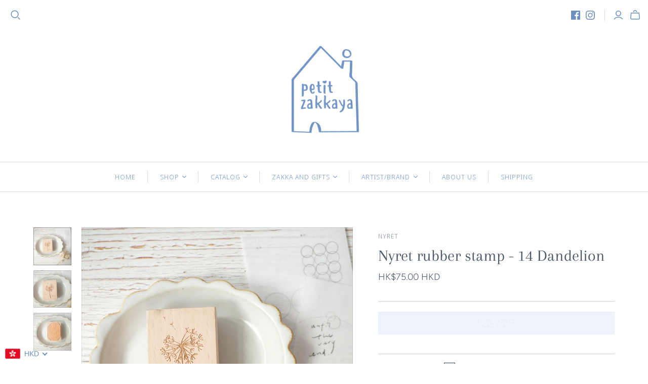

--- FILE ---
content_type: text/html; charset=utf-8
request_url: https://petitzakkaya.com/products/nyret-rubber-stamp-14-dandelion
body_size: 39810
content:
<!DOCTYPE html>
<html class="no-js no-touch">
<head>
  <meta charset="utf-8">
  <meta http-equiv="X-UA-Compatible" content="IE=edge">
  <meta name="viewport" content="width=device-width" />

  <title>
    Nyret rubber stamp - 14 Dandelion

    

    

    
      &ndash; petit zakkaya
    
  </title>

  
    <meta name="description" content="Size: 4.5 x 5.5cm">
  

  <link href="//petitzakkaya.com/cdn/shop/t/5/assets/theme.css?v=79334302417785701671759259953" rel="stylesheet" type="text/css" media="all" />

  
  <link rel="shortcut icon" href="//petitzakkaya.com/cdn/shop/files/petit_zakkaya_favicon-01_32x32.jpg?v=1614292518" type="image/png">


  
    <link rel="canonical" href="https://petitzakkaya.com/products/nyret-rubber-stamp-14-dandelion" />
  

  















<meta property="og:site_name" content="petit zakkaya">
<meta property="og:url" content="https://petitzakkaya.com/products/nyret-rubber-stamp-14-dandelion">
<meta property="og:title" content="Nyret rubber stamp - 14 Dandelion">
<meta property="og:type" content="website">
<meta property="og:description" content="Size: 4.5 x 5.5cm">




    
    
    

    
    
    <meta
      property="og:image"
      content="https://petitzakkaya.com/cdn/shop/products/R0006591_1200x1200.jpg?v=1634468936"
    />
    <meta
      property="og:image:secure_url"
      content="https://petitzakkaya.com/cdn/shop/products/R0006591_1200x1200.jpg?v=1634468936"
    />
    <meta property="og:image:width" content="1200" />
    <meta property="og:image:height" content="1200" />
    
    
    <meta property="og:image:alt" content="Social media image" />
  
















<meta name="twitter:title" content="Nyret rubber stamp - 14 Dandelion">
<meta name="twitter:description" content="Size: 4.5 x 5.5cm">


    
    
    
      
      
      <meta name="twitter:card" content="summary">
    
    
    <meta
      property="twitter:image"
      content="https://petitzakkaya.com/cdn/shop/products/R0006591_1200x1200_crop_center.jpg?v=1634468936"
    />
    <meta property="twitter:image:width" content="1200" />
    <meta property="twitter:image:height" content="1200" />
    
    
    <meta property="twitter:image:alt" content="Social media image" />
  



  <script>window.performance && window.performance.mark && window.performance.mark('shopify.content_for_header.start');</script><meta id="shopify-digital-wallet" name="shopify-digital-wallet" content="/350388236/digital_wallets/dialog">
<meta name="shopify-checkout-api-token" content="7edeb4618f58f27206a72ef360adb5b8">
<meta id="in-context-paypal-metadata" data-shop-id="350388236" data-venmo-supported="false" data-environment="production" data-locale="en_US" data-paypal-v4="true" data-currency="HKD">
<link rel="alternate" type="application/json+oembed" href="https://petitzakkaya.com/products/nyret-rubber-stamp-14-dandelion.oembed">
<script async="async" src="/checkouts/internal/preloads.js?locale=en-HK"></script>
<link rel="preconnect" href="https://shop.app" crossorigin="anonymous">
<script async="async" src="https://shop.app/checkouts/internal/preloads.js?locale=en-HK&shop_id=350388236" crossorigin="anonymous"></script>
<script id="apple-pay-shop-capabilities" type="application/json">{"shopId":350388236,"countryCode":"HK","currencyCode":"HKD","merchantCapabilities":["supports3DS"],"merchantId":"gid:\/\/shopify\/Shop\/350388236","merchantName":"petit zakkaya","requiredBillingContactFields":["postalAddress","email","phone"],"requiredShippingContactFields":["postalAddress","email","phone"],"shippingType":"shipping","supportedNetworks":["visa","masterCard","amex"],"total":{"type":"pending","label":"petit zakkaya","amount":"1.00"},"shopifyPaymentsEnabled":true,"supportsSubscriptions":true}</script>
<script id="shopify-features" type="application/json">{"accessToken":"7edeb4618f58f27206a72ef360adb5b8","betas":["rich-media-storefront-analytics"],"domain":"petitzakkaya.com","predictiveSearch":true,"shopId":350388236,"locale":"en"}</script>
<script>var Shopify = Shopify || {};
Shopify.shop = "petit-zakkaya.myshopify.com";
Shopify.locale = "en";
Shopify.currency = {"active":"HKD","rate":"1.0"};
Shopify.country = "HK";
Shopify.theme = {"name":"Atlantic","id":83776045161,"schema_name":"Atlantic","schema_version":"14.5.2","theme_store_id":566,"role":"main"};
Shopify.theme.handle = "null";
Shopify.theme.style = {"id":null,"handle":null};
Shopify.cdnHost = "petitzakkaya.com/cdn";
Shopify.routes = Shopify.routes || {};
Shopify.routes.root = "/";</script>
<script type="module">!function(o){(o.Shopify=o.Shopify||{}).modules=!0}(window);</script>
<script>!function(o){function n(){var o=[];function n(){o.push(Array.prototype.slice.apply(arguments))}return n.q=o,n}var t=o.Shopify=o.Shopify||{};t.loadFeatures=n(),t.autoloadFeatures=n()}(window);</script>
<script>
  window.ShopifyPay = window.ShopifyPay || {};
  window.ShopifyPay.apiHost = "shop.app\/pay";
  window.ShopifyPay.redirectState = null;
</script>
<script id="shop-js-analytics" type="application/json">{"pageType":"product"}</script>
<script defer="defer" async type="module" src="//petitzakkaya.com/cdn/shopifycloud/shop-js/modules/v2/client.init-shop-cart-sync_C5BV16lS.en.esm.js"></script>
<script defer="defer" async type="module" src="//petitzakkaya.com/cdn/shopifycloud/shop-js/modules/v2/chunk.common_CygWptCX.esm.js"></script>
<script type="module">
  await import("//petitzakkaya.com/cdn/shopifycloud/shop-js/modules/v2/client.init-shop-cart-sync_C5BV16lS.en.esm.js");
await import("//petitzakkaya.com/cdn/shopifycloud/shop-js/modules/v2/chunk.common_CygWptCX.esm.js");

  window.Shopify.SignInWithShop?.initShopCartSync?.({"fedCMEnabled":true,"windoidEnabled":true});

</script>
<script>
  window.Shopify = window.Shopify || {};
  if (!window.Shopify.featureAssets) window.Shopify.featureAssets = {};
  window.Shopify.featureAssets['shop-js'] = {"shop-cart-sync":["modules/v2/client.shop-cart-sync_ZFArdW7E.en.esm.js","modules/v2/chunk.common_CygWptCX.esm.js"],"init-fed-cm":["modules/v2/client.init-fed-cm_CmiC4vf6.en.esm.js","modules/v2/chunk.common_CygWptCX.esm.js"],"shop-button":["modules/v2/client.shop-button_tlx5R9nI.en.esm.js","modules/v2/chunk.common_CygWptCX.esm.js"],"shop-cash-offers":["modules/v2/client.shop-cash-offers_DOA2yAJr.en.esm.js","modules/v2/chunk.common_CygWptCX.esm.js","modules/v2/chunk.modal_D71HUcav.esm.js"],"init-windoid":["modules/v2/client.init-windoid_sURxWdc1.en.esm.js","modules/v2/chunk.common_CygWptCX.esm.js"],"shop-toast-manager":["modules/v2/client.shop-toast-manager_ClPi3nE9.en.esm.js","modules/v2/chunk.common_CygWptCX.esm.js"],"init-shop-email-lookup-coordinator":["modules/v2/client.init-shop-email-lookup-coordinator_B8hsDcYM.en.esm.js","modules/v2/chunk.common_CygWptCX.esm.js"],"init-shop-cart-sync":["modules/v2/client.init-shop-cart-sync_C5BV16lS.en.esm.js","modules/v2/chunk.common_CygWptCX.esm.js"],"avatar":["modules/v2/client.avatar_BTnouDA3.en.esm.js"],"pay-button":["modules/v2/client.pay-button_FdsNuTd3.en.esm.js","modules/v2/chunk.common_CygWptCX.esm.js"],"init-customer-accounts":["modules/v2/client.init-customer-accounts_DxDtT_ad.en.esm.js","modules/v2/client.shop-login-button_C5VAVYt1.en.esm.js","modules/v2/chunk.common_CygWptCX.esm.js","modules/v2/chunk.modal_D71HUcav.esm.js"],"init-shop-for-new-customer-accounts":["modules/v2/client.init-shop-for-new-customer-accounts_ChsxoAhi.en.esm.js","modules/v2/client.shop-login-button_C5VAVYt1.en.esm.js","modules/v2/chunk.common_CygWptCX.esm.js","modules/v2/chunk.modal_D71HUcav.esm.js"],"shop-login-button":["modules/v2/client.shop-login-button_C5VAVYt1.en.esm.js","modules/v2/chunk.common_CygWptCX.esm.js","modules/v2/chunk.modal_D71HUcav.esm.js"],"init-customer-accounts-sign-up":["modules/v2/client.init-customer-accounts-sign-up_CPSyQ0Tj.en.esm.js","modules/v2/client.shop-login-button_C5VAVYt1.en.esm.js","modules/v2/chunk.common_CygWptCX.esm.js","modules/v2/chunk.modal_D71HUcav.esm.js"],"shop-follow-button":["modules/v2/client.shop-follow-button_Cva4Ekp9.en.esm.js","modules/v2/chunk.common_CygWptCX.esm.js","modules/v2/chunk.modal_D71HUcav.esm.js"],"checkout-modal":["modules/v2/client.checkout-modal_BPM8l0SH.en.esm.js","modules/v2/chunk.common_CygWptCX.esm.js","modules/v2/chunk.modal_D71HUcav.esm.js"],"lead-capture":["modules/v2/client.lead-capture_Bi8yE_yS.en.esm.js","modules/v2/chunk.common_CygWptCX.esm.js","modules/v2/chunk.modal_D71HUcav.esm.js"],"shop-login":["modules/v2/client.shop-login_D6lNrXab.en.esm.js","modules/v2/chunk.common_CygWptCX.esm.js","modules/v2/chunk.modal_D71HUcav.esm.js"],"payment-terms":["modules/v2/client.payment-terms_CZxnsJam.en.esm.js","modules/v2/chunk.common_CygWptCX.esm.js","modules/v2/chunk.modal_D71HUcav.esm.js"]};
</script>
<script id="__st">var __st={"a":350388236,"offset":28800,"reqid":"6bc0a865-0a4d-4bb6-9818-324b077ad2d0-1768756375","pageurl":"petitzakkaya.com\/products\/nyret-rubber-stamp-14-dandelion","u":"ba9d5771cdaa","p":"product","rtyp":"product","rid":6717218488425};</script>
<script>window.ShopifyPaypalV4VisibilityTracking = true;</script>
<script id="captcha-bootstrap">!function(){'use strict';const t='contact',e='account',n='new_comment',o=[[t,t],['blogs',n],['comments',n],[t,'customer']],c=[[e,'customer_login'],[e,'guest_login'],[e,'recover_customer_password'],[e,'create_customer']],r=t=>t.map((([t,e])=>`form[action*='/${t}']:not([data-nocaptcha='true']) input[name='form_type'][value='${e}']`)).join(','),a=t=>()=>t?[...document.querySelectorAll(t)].map((t=>t.form)):[];function s(){const t=[...o],e=r(t);return a(e)}const i='password',u='form_key',d=['recaptcha-v3-token','g-recaptcha-response','h-captcha-response',i],f=()=>{try{return window.sessionStorage}catch{return}},m='__shopify_v',_=t=>t.elements[u];function p(t,e,n=!1){try{const o=window.sessionStorage,c=JSON.parse(o.getItem(e)),{data:r}=function(t){const{data:e,action:n}=t;return t[m]||n?{data:e,action:n}:{data:t,action:n}}(c);for(const[e,n]of Object.entries(r))t.elements[e]&&(t.elements[e].value=n);n&&o.removeItem(e)}catch(o){console.error('form repopulation failed',{error:o})}}const l='form_type',E='cptcha';function T(t){t.dataset[E]=!0}const w=window,h=w.document,L='Shopify',v='ce_forms',y='captcha';let A=!1;((t,e)=>{const n=(g='f06e6c50-85a8-45c8-87d0-21a2b65856fe',I='https://cdn.shopify.com/shopifycloud/storefront-forms-hcaptcha/ce_storefront_forms_captcha_hcaptcha.v1.5.2.iife.js',D={infoText:'Protected by hCaptcha',privacyText:'Privacy',termsText:'Terms'},(t,e,n)=>{const o=w[L][v],c=o.bindForm;if(c)return c(t,g,e,D).then(n);var r;o.q.push([[t,g,e,D],n]),r=I,A||(h.body.append(Object.assign(h.createElement('script'),{id:'captcha-provider',async:!0,src:r})),A=!0)});var g,I,D;w[L]=w[L]||{},w[L][v]=w[L][v]||{},w[L][v].q=[],w[L][y]=w[L][y]||{},w[L][y].protect=function(t,e){n(t,void 0,e),T(t)},Object.freeze(w[L][y]),function(t,e,n,w,h,L){const[v,y,A,g]=function(t,e,n){const i=e?o:[],u=t?c:[],d=[...i,...u],f=r(d),m=r(i),_=r(d.filter((([t,e])=>n.includes(e))));return[a(f),a(m),a(_),s()]}(w,h,L),I=t=>{const e=t.target;return e instanceof HTMLFormElement?e:e&&e.form},D=t=>v().includes(t);t.addEventListener('submit',(t=>{const e=I(t);if(!e)return;const n=D(e)&&!e.dataset.hcaptchaBound&&!e.dataset.recaptchaBound,o=_(e),c=g().includes(e)&&(!o||!o.value);(n||c)&&t.preventDefault(),c&&!n&&(function(t){try{if(!f())return;!function(t){const e=f();if(!e)return;const n=_(t);if(!n)return;const o=n.value;o&&e.removeItem(o)}(t);const e=Array.from(Array(32),(()=>Math.random().toString(36)[2])).join('');!function(t,e){_(t)||t.append(Object.assign(document.createElement('input'),{type:'hidden',name:u})),t.elements[u].value=e}(t,e),function(t,e){const n=f();if(!n)return;const o=[...t.querySelectorAll(`input[type='${i}']`)].map((({name:t})=>t)),c=[...d,...o],r={};for(const[a,s]of new FormData(t).entries())c.includes(a)||(r[a]=s);n.setItem(e,JSON.stringify({[m]:1,action:t.action,data:r}))}(t,e)}catch(e){console.error('failed to persist form',e)}}(e),e.submit())}));const S=(t,e)=>{t&&!t.dataset[E]&&(n(t,e.some((e=>e===t))),T(t))};for(const o of['focusin','change'])t.addEventListener(o,(t=>{const e=I(t);D(e)&&S(e,y())}));const B=e.get('form_key'),M=e.get(l),P=B&&M;t.addEventListener('DOMContentLoaded',(()=>{const t=y();if(P)for(const e of t)e.elements[l].value===M&&p(e,B);[...new Set([...A(),...v().filter((t=>'true'===t.dataset.shopifyCaptcha))])].forEach((e=>S(e,t)))}))}(h,new URLSearchParams(w.location.search),n,t,e,['guest_login'])})(!0,!0)}();</script>
<script integrity="sha256-4kQ18oKyAcykRKYeNunJcIwy7WH5gtpwJnB7kiuLZ1E=" data-source-attribution="shopify.loadfeatures" defer="defer" src="//petitzakkaya.com/cdn/shopifycloud/storefront/assets/storefront/load_feature-a0a9edcb.js" crossorigin="anonymous"></script>
<script crossorigin="anonymous" defer="defer" src="//petitzakkaya.com/cdn/shopifycloud/storefront/assets/shopify_pay/storefront-65b4c6d7.js?v=20250812"></script>
<script data-source-attribution="shopify.dynamic_checkout.dynamic.init">var Shopify=Shopify||{};Shopify.PaymentButton=Shopify.PaymentButton||{isStorefrontPortableWallets:!0,init:function(){window.Shopify.PaymentButton.init=function(){};var t=document.createElement("script");t.src="https://petitzakkaya.com/cdn/shopifycloud/portable-wallets/latest/portable-wallets.en.js",t.type="module",document.head.appendChild(t)}};
</script>
<script data-source-attribution="shopify.dynamic_checkout.buyer_consent">
  function portableWalletsHideBuyerConsent(e){var t=document.getElementById("shopify-buyer-consent"),n=document.getElementById("shopify-subscription-policy-button");t&&n&&(t.classList.add("hidden"),t.setAttribute("aria-hidden","true"),n.removeEventListener("click",e))}function portableWalletsShowBuyerConsent(e){var t=document.getElementById("shopify-buyer-consent"),n=document.getElementById("shopify-subscription-policy-button");t&&n&&(t.classList.remove("hidden"),t.removeAttribute("aria-hidden"),n.addEventListener("click",e))}window.Shopify?.PaymentButton&&(window.Shopify.PaymentButton.hideBuyerConsent=portableWalletsHideBuyerConsent,window.Shopify.PaymentButton.showBuyerConsent=portableWalletsShowBuyerConsent);
</script>
<script data-source-attribution="shopify.dynamic_checkout.cart.bootstrap">document.addEventListener("DOMContentLoaded",(function(){function t(){return document.querySelector("shopify-accelerated-checkout-cart, shopify-accelerated-checkout")}if(t())Shopify.PaymentButton.init();else{new MutationObserver((function(e,n){t()&&(Shopify.PaymentButton.init(),n.disconnect())})).observe(document.body,{childList:!0,subtree:!0})}}));
</script>
<link id="shopify-accelerated-checkout-styles" rel="stylesheet" media="screen" href="https://petitzakkaya.com/cdn/shopifycloud/portable-wallets/latest/accelerated-checkout-backwards-compat.css" crossorigin="anonymous">
<style id="shopify-accelerated-checkout-cart">
        #shopify-buyer-consent {
  margin-top: 1em;
  display: inline-block;
  width: 100%;
}

#shopify-buyer-consent.hidden {
  display: none;
}

#shopify-subscription-policy-button {
  background: none;
  border: none;
  padding: 0;
  text-decoration: underline;
  font-size: inherit;
  cursor: pointer;
}

#shopify-subscription-policy-button::before {
  box-shadow: none;
}

      </style>

<script>window.performance && window.performance.mark && window.performance.mark('shopify.content_for_header.end');</script>

  <script>
    document.documentElement.className=document.documentElement.className.replace(/\bno-js\b/,'js');
    if(window.Shopify&&window.Shopify.designMode)document.documentElement.className+=' in-theme-editor';
    if(('ontouchstart' in window)||window.DocumentTouch&&document instanceof DocumentTouch)document.documentElement.className=document.documentElement.className.replace(/\bno-touch\b/,'has-touch');
  </script>

  
<script>
  window.Theme = {};
  Theme.version = "14.5.2";
  Theme.products = new Array();
  Theme.shippingCalcErrorMessage = "Error: zip / postal code --error_message--";
  Theme.shippingCalcMultiRates = "There are --number_of_rates-- shipping rates available for --address--, starting at --rate--.";
  Theme.shippingCalcOneRate = "There is one shipping rate available for --address--.";
  Theme.shippingCalcNoRates = "We do not ship to this destination.";
  Theme.shippingCalcRateValues = "--rate_title-- at --rate--";
  Theme.userLoggedIn = false;
  Theme.userAddress = '';
  Theme.centerHeader = false;

  Theme.cartItemsOne = "item";
  Theme.cartItemsOther = "items";

  Theme.addToCart = "Add to cart";
  Theme.soldOut = "Sold out";
  Theme.unavailable = "Unavailable";
  Theme.routes = {
    "root_url": "/",
    "account_url": "/account",
    "account_login_url": "/account/login",
    "account_logout_url": "/account/logout",
    "account_register_url": "/account/register",
    "account_addresses_url": "/account/addresses",
    "collections_url": "/collections",
    "all_products_collection_url": "/collections/all",
    "search_url": "/search",
    "cart_url": "/cart",
    "cart_add_url": "/cart/add",
    "cart_change_url": "/cart/change",
    "cart_clear_url": "/cart/clear",
    "product_recommendations_url": "/recommendations/products"
  };
</script>

<!-- BEGIN app block: shopify://apps/beast-currency-converter/blocks/doubly/267afa86-a419-4d5b-a61b-556038e7294d -->


	<script>
		var DoublyGlobalCurrency, catchXHR = true, bccAppVersion = 1;
       	var DoublyGlobal = {
			theme : 'flags_theme',
			spanClass : 'money',
			cookieName : '_g1709425277',
			ratesUrl :  'https://init.grizzlyapps.com/9e32c84f0db4f7b1eb40c32bdb0bdea9',
			geoUrl : 'https://currency.grizzlyapps.com/83d400c612f9a099fab8f76dcab73a48',
			shopCurrency : 'HKD',
            allowedCurrencies : '["HKD","USD","EUR","GBP","CAD"]',
			countriesJSON : '[]',
			currencyMessage : 'All orders are processed in HKD. While the content of your cart is currently displayed in <span class="selected-currency"></span>, you will checkout using HKD at the most current exchange rate.',
            currencyFormat : 'money_with_currency_format',
			euroFormat : 'amount',
            removeDecimals : 0,
            roundDecimals : 0,
            roundTo : '99',
            autoSwitch : 0,
			showPriceOnHover : 0,
            showCurrencyMessage : false,
			hideConverter : '',
			forceJqueryLoad : false,
			beeketing : true,
			themeScript : '',
			customerScriptBefore : '',
			customerScriptAfter : '',
			debug: false
		};

		<!-- inline script: fixes + various plugin js functions -->
		DoublyGlobal.themeScript = "if(DoublyGlobal.debug) debugger;jQueryGrizzly('head').append('<style> .doubly-wrapper { margin-top:2px; } .doubly-wrapper select.currency-switcher { display:none !important } nav.compact .doubly-wrapper { float:none; margin-top:0px; } nav.compact .doubly-wrapper .doubly-nice-select .current .flags { display:none !important } nav.compact .doubly-wrapper .doubly-nice-select:after { margin-top:15px; } nav.compact .doubly-wrapper .doubly-nice-select.open .list, nav.compact .doubly-wrapper .doubly-nice-select .list { right:auto !important; left:-65px !important; top:35px !important; } .doubly-nice-select .current { color:#6d90c0 !important; } .doubly-nice-select:after { border-color:#6d90c0; } .doubly-message { margin-bottom:10px; clear:both; } <\/style>'); jQueryGrizzly('.currency-switcher').remove(); jQueryGrizzly('.action-links .tools-left .search').before('<div class=\"doubly-wrapper\"><\/div>'); jQueryGrizzly('nav.compact').addClass('currency-enabled'); jQueryGrizzly('nav.compact>ul>li.currency').remove(); jQueryGrizzly('nav.compact>ul>li:first-child').after('<li class=\"doubly-wrapper nav-item currency\"><\/li>'); if (jQueryGrizzly('#cart-form .doubly-message').length==0) { jQueryGrizzly('#cart-form table').after('<div class=\"doubly-message\"><\/div>'); } function afterCurrencySwitcherInit() { jQueryGrizzly('.doubly-nice-select').addClass('slim'); }";
                    DoublyGlobal.initNiceSelect = function(){
                        !function(e) {
                            e.fn.niceSelect = function() {
                                this.each(function() {
                                    var s = e(this);
                                    var t = s.next()
                                    , n = s.find('option')
                                    , a = s.find('option:selected');
                                    t.find('.current').html('<span class="flags flags-' + a.data('country') + '"></span> &nbsp;' + a.data('display') || a.text());
                                }),
                                e(document).off('.nice_select'),
                                e(document).on('click.nice_select', '.doubly-nice-select.doubly-nice-select', function(s) {
                                    var t = e(this);
                                    e('.doubly-nice-select').not(t).removeClass('open'),
                                    t.toggleClass('open'),
                                    t.hasClass('open') ? (t.find('.option'),
                                    t.find('.focus').removeClass('focus'),
                                    t.find('.selected').addClass('focus')) : t.focus()
                                }),
                                e(document).on('click.nice_select', function(s) {
                                    0 === e(s.target).closest('.doubly-nice-select').length && e('.doubly-nice-select').removeClass('open').find('.option')
                                }),
                                e(document).on('click.nice_select', '.doubly-nice-select .option', function(s) {
                                    var t = e(this);
                                    e('.doubly-nice-select').each(function() {
                                        var s = e(this).find('.option[data-value="' + t.data('value') + '"]')
                                        , n = s.closest('.doubly-nice-select');
                                        n.find('.selected').removeClass('selected'),
                                        s.addClass('selected');
                                        var a = '<span class="flags flags-' + s.data('country') + '"></span> &nbsp;' + s.data('display') || s.text();
                                        n.find('.current').html(a),
                                        n.prev('select').val(s.data('value')).trigger('change')
                                    })
                                }),
                                e(document).on('keydown.nice_select', '.doubly-nice-select', function(s) {
                                    var t = e(this)
                                    , n = e(t.find('.focus') || t.find('.list .option.selected'));
                                    if (32 == s.keyCode || 13 == s.keyCode)
                                        return t.hasClass('open') ? n.trigger('click') : t.trigger('click'),
                                        !1;
                                    if (40 == s.keyCode)
                                        return t.hasClass('open') ? n.next().length > 0 && (t.find('.focus').removeClass('focus'),
                                        n.next().addClass('focus')) : t.trigger('click'),
                                        !1;
                                    if (38 == s.keyCode)
                                        return t.hasClass('open') ? n.prev().length > 0 && (t.find('.focus').removeClass('focus'),
                                        n.prev().addClass('focus')) : t.trigger('click'),
                                        !1;
                                    if (27 == s.keyCode)
                                        t.hasClass('open') && t.trigger('click');
                                    else if (9 == s.keyCode && t.hasClass('open'))
                                        return !1
                                })
                            }
                        }(jQueryGrizzly);
                    };
                DoublyGlobal.addSelect = function(){
                    /* add select in select wrapper or body */  
                    if (jQueryGrizzly('.doubly-wrapper').length>0) { 
                        var doublyWrapper = '.doubly-wrapper';
                    } else if (jQueryGrizzly('.doubly-float').length==0) {
                        var doublyWrapper = '.doubly-float';
                        jQueryGrizzly('body').append('<div class="doubly-float"></div>');
                    }
                    document.querySelectorAll(doublyWrapper).forEach(function(el) {
                        el.insertAdjacentHTML('afterbegin', '<select class="currency-switcher right" name="doubly-currencies"><option value="HKD" data-country="Hong-Kong" data-currency-symbol="&#36;" data-display="HKD">Hong Kong Dollar</option><option value="USD" data-country="United-States" data-currency-symbol="&#36;" data-display="USD">US Dollar</option><option value="EUR" data-country="European-Union" data-currency-symbol="&#8364;" data-display="EUR">Euro</option><option value="GBP" data-country="United-Kingdom" data-currency-symbol="&#163;" data-display="GBP">British Pound Sterling</option><option value="CAD" data-country="Canada" data-currency-symbol="&#36;" data-display="CAD">Canadian Dollar</option></select> <div class="doubly-nice-select currency-switcher right" data-nosnippet> <span class="current notranslate"></span> <ul class="list"> <li class="option notranslate" data-value="HKD" data-country="Hong-Kong" data-currency-symbol="&#36;" data-display="HKD"><span class="flags flags-Hong-Kong"></span> &nbsp;Hong Kong Dollar</li><li class="option notranslate" data-value="USD" data-country="United-States" data-currency-symbol="&#36;" data-display="USD"><span class="flags flags-United-States"></span> &nbsp;US Dollar</li><li class="option notranslate" data-value="EUR" data-country="European-Union" data-currency-symbol="&#8364;" data-display="EUR"><span class="flags flags-European-Union"></span> &nbsp;Euro</li><li class="option notranslate" data-value="GBP" data-country="United-Kingdom" data-currency-symbol="&#163;" data-display="GBP"><span class="flags flags-United-Kingdom"></span> &nbsp;British Pound Sterling</li><li class="option notranslate" data-value="CAD" data-country="Canada" data-currency-symbol="&#36;" data-display="CAD"><span class="flags flags-Canada"></span> &nbsp;Canadian Dollar</li> </ul> </div>');
                    });
                }
		var bbb = "";
	</script>
	
	
	<!-- inline styles -->
	<style> 
		
		.flags{background-image:url("https://cdn.shopify.com/extensions/01997e3d-dbe8-7f57-a70f-4120f12c2b07/currency-54/assets/currency-flags.png")}
		.flags-small{background-image:url("https://cdn.shopify.com/extensions/01997e3d-dbe8-7f57-a70f-4120f12c2b07/currency-54/assets/currency-flags-small.png")}
		select.currency-switcher{display:none}.doubly-nice-select{-webkit-tap-highlight-color:transparent;background-color:#fff;border-radius:5px;border:1px solid #e8e8e8;box-sizing:border-box;cursor:pointer;display:block;float:left;font-family:"Helvetica Neue",Arial;font-size:14px;font-weight:400;height:42px;line-height:40px;outline:0;padding-left:12px;padding-right:30px;position:relative;text-align:left!important;transition:none;/*transition:all .2s ease-in-out;*/-webkit-user-select:none;-moz-user-select:none;-ms-user-select:none;user-select:none;white-space:nowrap;width:auto}.doubly-nice-select:hover{border-color:#dbdbdb}.doubly-nice-select.open,.doubly-nice-select:active,.doubly-nice-select:focus{border-color:#88bfff}.doubly-nice-select:after{border-bottom:2px solid #999;border-right:2px solid #999;content:"";display:block;height:5px;box-sizing:content-box;pointer-events:none;position:absolute;right:14px;top:16px;-webkit-transform-origin:66% 66%;transform-origin:66% 66%;-webkit-transform:rotate(45deg);transform:rotate(45deg);transition:transform .15s ease-in-out;width:5px}.doubly-nice-select.open:after{-webkit-transform:rotate(-135deg);transform:rotate(-135deg)}.doubly-nice-select.open .list{opacity:1;pointer-events:auto;-webkit-transform:scale(1) translateY(0);transform:scale(1) translateY(0); z-index:1000000 !important;}.doubly-nice-select.disabled{border-color:#ededed;color:#999;pointer-events:none}.doubly-nice-select.disabled:after{border-color:#ccc}.doubly-nice-select.wide{width:100%}.doubly-nice-select.wide .list{left:0!important;right:0!important}.doubly-nice-select.right{float:right}.doubly-nice-select.right .list{left:auto;right:0}.doubly-nice-select.small{font-size:12px;height:36px;line-height:34px}.doubly-nice-select.small:after{height:4px;width:4px}.flags-Afghanistan,.flags-Albania,.flags-Algeria,.flags-Andorra,.flags-Angola,.flags-Antigua-and-Barbuda,.flags-Argentina,.flags-Armenia,.flags-Aruba,.flags-Australia,.flags-Austria,.flags-Azerbaijan,.flags-Bahamas,.flags-Bahrain,.flags-Bangladesh,.flags-Barbados,.flags-Belarus,.flags-Belgium,.flags-Belize,.flags-Benin,.flags-Bermuda,.flags-Bhutan,.flags-Bitcoin,.flags-Bolivia,.flags-Bosnia-and-Herzegovina,.flags-Botswana,.flags-Brazil,.flags-Brunei,.flags-Bulgaria,.flags-Burkina-Faso,.flags-Burundi,.flags-Cambodia,.flags-Cameroon,.flags-Canada,.flags-Cape-Verde,.flags-Cayman-Islands,.flags-Central-African-Republic,.flags-Chad,.flags-Chile,.flags-China,.flags-Colombia,.flags-Comoros,.flags-Congo-Democratic,.flags-Congo-Republic,.flags-Costa-Rica,.flags-Cote-d_Ivoire,.flags-Croatia,.flags-Cuba,.flags-Curacao,.flags-Cyprus,.flags-Czech-Republic,.flags-Denmark,.flags-Djibouti,.flags-Dominica,.flags-Dominican-Republic,.flags-East-Timor,.flags-Ecuador,.flags-Egypt,.flags-El-Salvador,.flags-Equatorial-Guinea,.flags-Eritrea,.flags-Estonia,.flags-Ethiopia,.flags-European-Union,.flags-Falkland-Islands,.flags-Fiji,.flags-Finland,.flags-France,.flags-Gabon,.flags-Gambia,.flags-Georgia,.flags-Germany,.flags-Ghana,.flags-Gibraltar,.flags-Grecee,.flags-Grenada,.flags-Guatemala,.flags-Guernsey,.flags-Guinea,.flags-Guinea-Bissau,.flags-Guyana,.flags-Haiti,.flags-Honduras,.flags-Hong-Kong,.flags-Hungary,.flags-IMF,.flags-Iceland,.flags-India,.flags-Indonesia,.flags-Iran,.flags-Iraq,.flags-Ireland,.flags-Isle-of-Man,.flags-Israel,.flags-Italy,.flags-Jamaica,.flags-Japan,.flags-Jersey,.flags-Jordan,.flags-Kazakhstan,.flags-Kenya,.flags-Korea-North,.flags-Korea-South,.flags-Kosovo,.flags-Kuwait,.flags-Kyrgyzstan,.flags-Laos,.flags-Latvia,.flags-Lebanon,.flags-Lesotho,.flags-Liberia,.flags-Libya,.flags-Liechtenstein,.flags-Lithuania,.flags-Luxembourg,.flags-Macao,.flags-Macedonia,.flags-Madagascar,.flags-Malawi,.flags-Malaysia,.flags-Maldives,.flags-Mali,.flags-Malta,.flags-Marshall-Islands,.flags-Mauritania,.flags-Mauritius,.flags-Mexico,.flags-Micronesia-_Federated_,.flags-Moldova,.flags-Monaco,.flags-Mongolia,.flags-Montenegro,.flags-Morocco,.flags-Mozambique,.flags-Myanmar,.flags-Namibia,.flags-Nauru,.flags-Nepal,.flags-Netherlands,.flags-New-Zealand,.flags-Nicaragua,.flags-Niger,.flags-Nigeria,.flags-Norway,.flags-Oman,.flags-Pakistan,.flags-Palau,.flags-Panama,.flags-Papua-New-Guinea,.flags-Paraguay,.flags-Peru,.flags-Philippines,.flags-Poland,.flags-Portugal,.flags-Qatar,.flags-Romania,.flags-Russia,.flags-Rwanda,.flags-Saint-Helena,.flags-Saint-Kitts-and-Nevis,.flags-Saint-Lucia,.flags-Saint-Vincent-and-the-Grenadines,.flags-Samoa,.flags-San-Marino,.flags-Sao-Tome-and-Principe,.flags-Saudi-Arabia,.flags-Seborga,.flags-Senegal,.flags-Serbia,.flags-Seychelles,.flags-Sierra-Leone,.flags-Singapore,.flags-Slovakia,.flags-Slovenia,.flags-Solomon-Islands,.flags-Somalia,.flags-South-Africa,.flags-South-Sudan,.flags-Spain,.flags-Sri-Lanka,.flags-Sudan,.flags-Suriname,.flags-Swaziland,.flags-Sweden,.flags-Switzerland,.flags-Syria,.flags-Taiwan,.flags-Tajikistan,.flags-Tanzania,.flags-Thailand,.flags-Togo,.flags-Tonga,.flags-Trinidad-and-Tobago,.flags-Tunisia,.flags-Turkey,.flags-Turkmenistan,.flags-Tuvalu,.flags-Uganda,.flags-Ukraine,.flags-United-Arab-Emirates,.flags-United-Kingdom,.flags-United-States,.flags-Uruguay,.flags-Uzbekistan,.flags-Vanuatu,.flags-Vatican-City,.flags-Venezuela,.flags-Vietnam,.flags-Wallis-and-Futuna,.flags-XAG,.flags-XAU,.flags-XPT,.flags-Yemen,.flags-Zambia,.flags-Zimbabwe{width:30px;height:20px}.doubly-nice-select.small .option{line-height:34px;min-height:34px}.doubly-nice-select .list{background-color:#fff;border-radius:5px;box-shadow:0 0 0 1px rgba(68,68,68,.11);box-sizing:border-box;margin:4px 0 0!important;opacity:0;overflow:scroll;overflow-x:hidden;padding:0;pointer-events:none;position:absolute;top:100%;max-height:260px;left:0;-webkit-transform-origin:50% 0;transform-origin:50% 0;-webkit-transform:scale(.75) translateY(-21px);transform:scale(.75) translateY(-21px);transition:all .2s cubic-bezier(.5,0,0,1.25),opacity .15s ease-out;z-index:100000}.doubly-nice-select .current img,.doubly-nice-select .option img{vertical-align:top;padding-top:10px}.doubly-nice-select .list:hover .option:not(:hover){background-color:transparent!important}.doubly-nice-select .option{font-size:13px !important;float:none!important;text-align:left !important;margin:0px !important;font-family:Helvetica Neue,Arial !important;letter-spacing:normal;text-transform:none;display:block!important;cursor:pointer;font-weight:400;line-height:40px!important;list-style:none;min-height:40px;min-width:55px;margin-bottom:0;outline:0;padding-left:18px!important;padding-right:52px!important;text-align:left;transition:all .2s}.doubly-nice-select .option.focus,.doubly-nice-select .option.selected.focus,.doubly-nice-select .option:hover{background-color:#f6f6f6}.doubly-nice-select .option.selected{font-weight:700}.doubly-nice-select .current img{line-height:45px}.doubly-nice-select.slim{padding:0 18px 0 0;height:20px;line-height:20px;border:0;background:0 0!important}.doubly-nice-select.slim .current .flags{margin-top:0 !important}.doubly-nice-select.slim:after{right:4px;top:6px}.flags{background-repeat:no-repeat;display:block;margin:10px 4px 0 0 !important;float:left}.flags-Zimbabwe{background-position:-5px -5px}.flags-Zambia{background-position:-45px -5px}.flags-Yemen{background-position:-85px -5px}.flags-Vietnam{background-position:-125px -5px}.flags-Venezuela{background-position:-165px -5px}.flags-Vatican-City{background-position:-205px -5px}.flags-Vanuatu{background-position:-245px -5px}.flags-Uzbekistan{background-position:-285px -5px}.flags-Uruguay{background-position:-325px -5px}.flags-United-States{background-position:-365px -5px}.flags-United-Kingdom{background-position:-405px -5px}.flags-United-Arab-Emirates{background-position:-445px -5px}.flags-Ukraine{background-position:-5px -35px}.flags-Uganda{background-position:-45px -35px}.flags-Tuvalu{background-position:-85px -35px}.flags-Turkmenistan{background-position:-125px -35px}.flags-Turkey{background-position:-165px -35px}.flags-Tunisia{background-position:-205px -35px}.flags-Trinidad-and-Tobago{background-position:-245px -35px}.flags-Tonga{background-position:-285px -35px}.flags-Togo{background-position:-325px -35px}.flags-Thailand{background-position:-365px -35px}.flags-Tanzania{background-position:-405px -35px}.flags-Tajikistan{background-position:-445px -35px}.flags-Taiwan{background-position:-5px -65px}.flags-Syria{background-position:-45px -65px}.flags-Switzerland{background-position:-85px -65px}.flags-Sweden{background-position:-125px -65px}.flags-Swaziland{background-position:-165px -65px}.flags-Suriname{background-position:-205px -65px}.flags-Sudan{background-position:-245px -65px}.flags-Sri-Lanka{background-position:-285px -65px}.flags-Spain{background-position:-325px -65px}.flags-South-Sudan{background-position:-365px -65px}.flags-South-Africa{background-position:-405px -65px}.flags-Somalia{background-position:-445px -65px}.flags-Solomon-Islands{background-position:-5px -95px}.flags-Slovenia{background-position:-45px -95px}.flags-Slovakia{background-position:-85px -95px}.flags-Singapore{background-position:-125px -95px}.flags-Sierra-Leone{background-position:-165px -95px}.flags-Seychelles{background-position:-205px -95px}.flags-Serbia{background-position:-245px -95px}.flags-Senegal{background-position:-285px -95px}.flags-Saudi-Arabia{background-position:-325px -95px}.flags-Sao-Tome-and-Principe{background-position:-365px -95px}.flags-San-Marino{background-position:-405px -95px}.flags-Samoa{background-position:-445px -95px}.flags-Saint-Vincent-and-the-Grenadines{background-position:-5px -125px}.flags-Saint-Lucia{background-position:-45px -125px}.flags-Saint-Kitts-and-Nevis{background-position:-85px -125px}.flags-Rwanda{background-position:-125px -125px}.flags-Russia{background-position:-165px -125px}.flags-Romania{background-position:-205px -125px}.flags-Qatar{background-position:-245px -125px}.flags-Portugal{background-position:-285px -125px}.flags-Poland{background-position:-325px -125px}.flags-Philippines{background-position:-365px -125px}.flags-Peru{background-position:-405px -125px}.flags-Paraguay{background-position:-445px -125px}.flags-Papua-New-Guinea{background-position:-5px -155px}.flags-Panama{background-position:-45px -155px}.flags-Palau{background-position:-85px -155px}.flags-Pakistan{background-position:-125px -155px}.flags-Oman{background-position:-165px -155px}.flags-Norway{background-position:-205px -155px}.flags-Nigeria{background-position:-245px -155px}.flags-Niger{background-position:-285px -155px}.flags-Nicaragua{background-position:-325px -155px}.flags-New-Zealand{background-position:-365px -155px}.flags-Netherlands{background-position:-405px -155px}.flags-Nepal{background-position:-445px -155px}.flags-Nauru{background-position:-5px -185px}.flags-Namibia{background-position:-45px -185px}.flags-Myanmar{background-position:-85px -185px}.flags-Mozambique{background-position:-125px -185px}.flags-Morocco{background-position:-165px -185px}.flags-Montenegro{background-position:-205px -185px}.flags-Mongolia{background-position:-245px -185px}.flags-Monaco{background-position:-285px -185px}.flags-Moldova{background-position:-325px -185px}.flags-Micronesia-_Federated_{background-position:-365px -185px}.flags-Mexico{background-position:-405px -185px}.flags-Mauritius{background-position:-445px -185px}.flags-Mauritania{background-position:-5px -215px}.flags-Marshall-Islands{background-position:-45px -215px}.flags-Malta{background-position:-85px -215px}.flags-Mali{background-position:-125px -215px}.flags-Maldives{background-position:-165px -215px}.flags-Malaysia{background-position:-205px -215px}.flags-Malawi{background-position:-245px -215px}.flags-Madagascar{background-position:-285px -215px}.flags-Macedonia{background-position:-325px -215px}.flags-Luxembourg{background-position:-365px -215px}.flags-Lithuania{background-position:-405px -215px}.flags-Liechtenstein{background-position:-445px -215px}.flags-Libya{background-position:-5px -245px}.flags-Liberia{background-position:-45px -245px}.flags-Lesotho{background-position:-85px -245px}.flags-Lebanon{background-position:-125px -245px}.flags-Latvia{background-position:-165px -245px}.flags-Laos{background-position:-205px -245px}.flags-Kyrgyzstan{background-position:-245px -245px}.flags-Kuwait{background-position:-285px -245px}.flags-Kosovo{background-position:-325px -245px}.flags-Korea-South{background-position:-365px -245px}.flags-Korea-North{background-position:-405px -245px}.flags-Kiribati{width:30px;height:20px;background-position:-445px -245px}.flags-Kenya{background-position:-5px -275px}.flags-Kazakhstan{background-position:-45px -275px}.flags-Jordan{background-position:-85px -275px}.flags-Japan{background-position:-125px -275px}.flags-Jamaica{background-position:-165px -275px}.flags-Italy{background-position:-205px -275px}.flags-Israel{background-position:-245px -275px}.flags-Ireland{background-position:-285px -275px}.flags-Iraq{background-position:-325px -275px}.flags-Iran{background-position:-365px -275px}.flags-Indonesia{background-position:-405px -275px}.flags-India{background-position:-445px -275px}.flags-Iceland{background-position:-5px -305px}.flags-Hungary{background-position:-45px -305px}.flags-Honduras{background-position:-85px -305px}.flags-Haiti{background-position:-125px -305px}.flags-Guyana{background-position:-165px -305px}.flags-Guinea{background-position:-205px -305px}.flags-Guinea-Bissau{background-position:-245px -305px}.flags-Guatemala{background-position:-285px -305px}.flags-Grenada{background-position:-325px -305px}.flags-Grecee{background-position:-365px -305px}.flags-Ghana{background-position:-405px -305px}.flags-Germany{background-position:-445px -305px}.flags-Georgia{background-position:-5px -335px}.flags-Gambia{background-position:-45px -335px}.flags-Gabon{background-position:-85px -335px}.flags-France{background-position:-125px -335px}.flags-Finland{background-position:-165px -335px}.flags-Fiji{background-position:-205px -335px}.flags-Ethiopia{background-position:-245px -335px}.flags-Estonia{background-position:-285px -335px}.flags-Eritrea{background-position:-325px -335px}.flags-Equatorial-Guinea{background-position:-365px -335px}.flags-El-Salvador{background-position:-405px -335px}.flags-Egypt{background-position:-445px -335px}.flags-Ecuador{background-position:-5px -365px}.flags-East-Timor{background-position:-45px -365px}.flags-Dominican-Republic{background-position:-85px -365px}.flags-Dominica{background-position:-125px -365px}.flags-Djibouti{background-position:-165px -365px}.flags-Denmark{background-position:-205px -365px}.flags-Czech-Republic{background-position:-245px -365px}.flags-Cyprus{background-position:-285px -365px}.flags-Cuba{background-position:-325px -365px}.flags-Croatia{background-position:-365px -365px}.flags-Cote-d_Ivoire{background-position:-405px -365px}.flags-Costa-Rica{background-position:-445px -365px}.flags-Congo-Republic{background-position:-5px -395px}.flags-Congo-Democratic{background-position:-45px -395px}.flags-Comoros{background-position:-85px -395px}.flags-Colombia{background-position:-125px -395px}.flags-China{background-position:-165px -395px}.flags-Chile{background-position:-205px -395px}.flags-Chad{background-position:-245px -395px}.flags-Central-African-Republic{background-position:-285px -395px}.flags-Cape-Verde{background-position:-325px -395px}.flags-Canada{background-position:-365px -395px}.flags-Cameroon{background-position:-405px -395px}.flags-Cambodia{background-position:-445px -395px}.flags-Burundi{background-position:-5px -425px}.flags-Burkina-Faso{background-position:-45px -425px}.flags-Bulgaria{background-position:-85px -425px}.flags-Brunei{background-position:-125px -425px}.flags-Brazil{background-position:-165px -425px}.flags-Botswana{background-position:-205px -425px}.flags-Bosnia-and-Herzegovina{background-position:-245px -425px}.flags-Bolivia{background-position:-285px -425px}.flags-Bhutan{background-position:-325px -425px}.flags-Benin{background-position:-365px -425px}.flags-Belize{background-position:-405px -425px}.flags-Belgium{background-position:-445px -425px}.flags-Belarus{background-position:-5px -455px}.flags-Barbados{background-position:-45px -455px}.flags-Bangladesh{background-position:-85px -455px}.flags-Bahrain{background-position:-125px -455px}.flags-Bahamas{background-position:-165px -455px}.flags-Azerbaijan{background-position:-205px -455px}.flags-Austria{background-position:-245px -455px}.flags-Australia{background-position:-285px -455px}.flags-Armenia{background-position:-325px -455px}.flags-Argentina{background-position:-365px -455px}.flags-Antigua-and-Barbuda{background-position:-405px -455px}.flags-Andorra{background-position:-445px -455px}.flags-Algeria{background-position:-5px -485px}.flags-Albania{background-position:-45px -485px}.flags-Afghanistan{background-position:-85px -485px}.flags-Bermuda{background-position:-125px -485px}.flags-European-Union{background-position:-165px -485px}.flags-XPT{background-position:-205px -485px}.flags-XAU{background-position:-245px -485px}.flags-XAG{background-position:-285px -485px}.flags-Wallis-and-Futuna{background-position:-325px -485px}.flags-Seborga{background-position:-365px -485px}.flags-Aruba{background-position:-405px -485px}.flags-Angola{background-position:-445px -485px}.flags-Saint-Helena{background-position:-485px -5px}.flags-Macao{background-position:-485px -35px}.flags-Jersey{background-position:-485px -65px}.flags-Isle-of-Man{background-position:-485px -95px}.flags-IMF{background-position:-485px -125px}.flags-Hong-Kong{background-position:-485px -155px}.flags-Guernsey{background-position:-485px -185px}.flags-Gibraltar{background-position:-485px -215px}.flags-Falkland-Islands{background-position:-485px -245px}.flags-Curacao{background-position:-485px -275px}.flags-Cayman-Islands{background-position:-485px -305px}.flags-Bitcoin{background-position:-485px -335px}.flags-small{background-repeat:no-repeat;display:block;margin:5px 3px 0 0 !important;border:1px solid #fff;box-sizing:content-box;float:left}.doubly-nice-select.open .list .flags-small{margin-top:15px  !important}.flags-small.flags-Zimbabwe{width:15px;height:10px;background-position:0 0}.flags-small.flags-Zambia{width:15px;height:10px;background-position:-15px 0}.flags-small.flags-Yemen{width:15px;height:10px;background-position:-30px 0}.flags-small.flags-Vietnam{width:15px;height:10px;background-position:-45px 0}.flags-small.flags-Venezuela{width:15px;height:10px;background-position:-60px 0}.flags-small.flags-Vatican-City{width:15px;height:10px;background-position:-75px 0}.flags-small.flags-Vanuatu{width:15px;height:10px;background-position:-90px 0}.flags-small.flags-Uzbekistan{width:15px;height:10px;background-position:-105px 0}.flags-small.flags-Uruguay{width:15px;height:10px;background-position:-120px 0}.flags-small.flags-United-Kingdom{width:15px;height:10px;background-position:-150px 0}.flags-small.flags-United-Arab-Emirates{width:15px;height:10px;background-position:-165px 0}.flags-small.flags-Ukraine{width:15px;height:10px;background-position:0 -10px}.flags-small.flags-Uganda{width:15px;height:10px;background-position:-15px -10px}.flags-small.flags-Tuvalu{width:15px;height:10px;background-position:-30px -10px}.flags-small.flags-Turkmenistan{width:15px;height:10px;background-position:-45px -10px}.flags-small.flags-Turkey{width:15px;height:10px;background-position:-60px -10px}.flags-small.flags-Tunisia{width:15px;height:10px;background-position:-75px -10px}.flags-small.flags-Trinidad-and-Tobago{width:15px;height:10px;background-position:-90px -10px}.flags-small.flags-Tonga{width:15px;height:10px;background-position:-105px -10px}.flags-small.flags-Togo{width:15px;height:10px;background-position:-120px -10px}.flags-small.flags-Thailand{width:15px;height:10px;background-position:-135px -10px}.flags-small.flags-Tanzania{width:15px;height:10px;background-position:-150px -10px}.flags-small.flags-Tajikistan{width:15px;height:10px;background-position:-165px -10px}.flags-small.flags-Taiwan{width:15px;height:10px;background-position:0 -20px}.flags-small.flags-Syria{width:15px;height:10px;background-position:-15px -20px}.flags-small.flags-Switzerland{width:15px;height:10px;background-position:-30px -20px}.flags-small.flags-Sweden{width:15px;height:10px;background-position:-45px -20px}.flags-small.flags-Swaziland{width:15px;height:10px;background-position:-60px -20px}.flags-small.flags-Suriname{width:15px;height:10px;background-position:-75px -20px}.flags-small.flags-Sudan{width:15px;height:10px;background-position:-90px -20px}.flags-small.flags-Sri-Lanka{width:15px;height:10px;background-position:-105px -20px}.flags-small.flags-Spain{width:15px;height:10px;background-position:-120px -20px}.flags-small.flags-South-Sudan{width:15px;height:10px;background-position:-135px -20px}.flags-small.flags-South-Africa{width:15px;height:10px;background-position:-150px -20px}.flags-small.flags-Somalia{width:15px;height:10px;background-position:-165px -20px}.flags-small.flags-Solomon-Islands{width:15px;height:10px;background-position:0 -30px}.flags-small.flags-Slovenia{width:15px;height:10px;background-position:-15px -30px}.flags-small.flags-Slovakia{width:15px;height:10px;background-position:-30px -30px}.flags-small.flags-Singapore{width:15px;height:10px;background-position:-45px -30px}.flags-small.flags-Sierra-Leone{width:15px;height:10px;background-position:-60px -30px}.flags-small.flags-Seychelles{width:15px;height:10px;background-position:-75px -30px}.flags-small.flags-Serbia{width:15px;height:10px;background-position:-90px -30px}.flags-small.flags-Senegal{width:15px;height:10px;background-position:-105px -30px}.flags-small.flags-Saudi-Arabia{width:15px;height:10px;background-position:-120px -30px}.flags-small.flags-Sao-Tome-and-Principe{width:15px;height:10px;background-position:-135px -30px}.flags-small.flags-San-Marino{width:15px;height:10px;background-position:-150px -30px}.flags-small.flags-Samoa{width:15px;height:10px;background-position:-165px -30px}.flags-small.flags-Saint-Vincent-and-the-Grenadines{width:15px;height:10px;background-position:0 -40px}.flags-small.flags-Saint-Lucia{width:15px;height:10px;background-position:-15px -40px}.flags-small.flags-Saint-Kitts-and-Nevis{width:15px;height:10px;background-position:-30px -40px}.flags-small.flags-Rwanda{width:15px;height:10px;background-position:-45px -40px}.flags-small.flags-Russia{width:15px;height:10px;background-position:-60px -40px}.flags-small.flags-Romania{width:15px;height:10px;background-position:-75px -40px}.flags-small.flags-Qatar{width:15px;height:10px;background-position:-90px -40px}.flags-small.flags-Portugal{width:15px;height:10px;background-position:-105px -40px}.flags-small.flags-Poland{width:15px;height:10px;background-position:-120px -40px}.flags-small.flags-Philippines{width:15px;height:10px;background-position:-135px -40px}.flags-small.flags-Peru{width:15px;height:10px;background-position:-150px -40px}.flags-small.flags-Paraguay{width:15px;height:10px;background-position:-165px -40px}.flags-small.flags-Papua-New-Guinea{width:15px;height:10px;background-position:0 -50px}.flags-small.flags-Panama{width:15px;height:10px;background-position:-15px -50px}.flags-small.flags-Palau{width:15px;height:10px;background-position:-30px -50px}.flags-small.flags-Pakistan{width:15px;height:10px;background-position:-45px -50px}.flags-small.flags-Oman{width:15px;height:10px;background-position:-60px -50px}.flags-small.flags-Norway{width:15px;height:10px;background-position:-75px -50px}.flags-small.flags-Nigeria{width:15px;height:10px;background-position:-90px -50px}.flags-small.flags-Niger{width:15px;height:10px;background-position:-105px -50px}.flags-small.flags-Nicaragua{width:15px;height:10px;background-position:-120px -50px}.flags-small.flags-New-Zealand{width:15px;height:10px;background-position:-135px -50px}.flags-small.flags-Netherlands{width:15px;height:10px;background-position:-150px -50px}.flags-small.flags-Nepal{width:15px;height:10px;background-position:-165px -50px}.flags-small.flags-Nauru{width:15px;height:10px;background-position:0 -60px}.flags-small.flags-Namibia{width:15px;height:10px;background-position:-15px -60px}.flags-small.flags-Myanmar{width:15px;height:10px;background-position:-30px -60px}.flags-small.flags-Mozambique{width:15px;height:10px;background-position:-45px -60px}.flags-small.flags-Morocco{width:15px;height:10px;background-position:-60px -60px}.flags-small.flags-Montenegro{width:15px;height:10px;background-position:-75px -60px}.flags-small.flags-Mongolia{width:15px;height:10px;background-position:-90px -60px}.flags-small.flags-Monaco{width:15px;height:10px;background-position:-105px -60px}.flags-small.flags-Moldova{width:15px;height:10px;background-position:-120px -60px}.flags-small.flags-Micronesia-_Federated_{width:15px;height:10px;background-position:-135px -60px}.flags-small.flags-Mexico{width:15px;height:10px;background-position:-150px -60px}.flags-small.flags-Mauritius{width:15px;height:10px;background-position:-165px -60px}.flags-small.flags-Mauritania{width:15px;height:10px;background-position:0 -70px}.flags-small.flags-Marshall-Islands{width:15px;height:10px;background-position:-15px -70px}.flags-small.flags-Malta{width:15px;height:10px;background-position:-30px -70px}.flags-small.flags-Mali{width:15px;height:10px;background-position:-45px -70px}.flags-small.flags-Maldives{width:15px;height:10px;background-position:-60px -70px}.flags-small.flags-Malaysia{width:15px;height:10px;background-position:-75px -70px}.flags-small.flags-Malawi{width:15px;height:10px;background-position:-90px -70px}.flags-small.flags-Madagascar{width:15px;height:10px;background-position:-105px -70px}.flags-small.flags-Macedonia{width:15px;height:10px;background-position:-120px -70px}.flags-small.flags-Luxembourg{width:15px;height:10px;background-position:-135px -70px}.flags-small.flags-Lithuania{width:15px;height:10px;background-position:-150px -70px}.flags-small.flags-Liechtenstein{width:15px;height:10px;background-position:-165px -70px}.flags-small.flags-Libya{width:15px;height:10px;background-position:0 -80px}.flags-small.flags-Liberia{width:15px;height:10px;background-position:-15px -80px}.flags-small.flags-Lesotho{width:15px;height:10px;background-position:-30px -80px}.flags-small.flags-Lebanon{width:15px;height:10px;background-position:-45px -80px}.flags-small.flags-Latvia{width:15px;height:10px;background-position:-60px -80px}.flags-small.flags-Laos{width:15px;height:10px;background-position:-75px -80px}.flags-small.flags-Kyrgyzstan{width:15px;height:10px;background-position:-90px -80px}.flags-small.flags-Kuwait{width:15px;height:10px;background-position:-105px -80px}.flags-small.flags-Kosovo{width:15px;height:10px;background-position:-120px -80px}.flags-small.flags-Korea-South{width:15px;height:10px;background-position:-135px -80px}.flags-small.flags-Korea-North{width:15px;height:10px;background-position:-150px -80px}.flags-small.flags-Kiribati{width:15px;height:10px;background-position:-165px -80px}.flags-small.flags-Kenya{width:15px;height:10px;background-position:0 -90px}.flags-small.flags-Kazakhstan{width:15px;height:10px;background-position:-15px -90px}.flags-small.flags-Jordan{width:15px;height:10px;background-position:-30px -90px}.flags-small.flags-Japan{width:15px;height:10px;background-position:-45px -90px}.flags-small.flags-Jamaica{width:15px;height:10px;background-position:-60px -90px}.flags-small.flags-Italy{width:15px;height:10px;background-position:-75px -90px}.flags-small.flags-Israel{width:15px;height:10px;background-position:-90px -90px}.flags-small.flags-Ireland{width:15px;height:10px;background-position:-105px -90px}.flags-small.flags-Iraq{width:15px;height:10px;background-position:-120px -90px}.flags-small.flags-Iran{width:15px;height:10px;background-position:-135px -90px}.flags-small.flags-Indonesia{width:15px;height:10px;background-position:-150px -90px}.flags-small.flags-India{width:15px;height:10px;background-position:-165px -90px}.flags-small.flags-Iceland{width:15px;height:10px;background-position:0 -100px}.flags-small.flags-Hungary{width:15px;height:10px;background-position:-15px -100px}.flags-small.flags-Honduras{width:15px;height:10px;background-position:-30px -100px}.flags-small.flags-Haiti{width:15px;height:10px;background-position:-45px -100px}.flags-small.flags-Guyana{width:15px;height:10px;background-position:-60px -100px}.flags-small.flags-Guinea{width:15px;height:10px;background-position:-75px -100px}.flags-small.flags-Guinea-Bissau{width:15px;height:10px;background-position:-90px -100px}.flags-small.flags-Guatemala{width:15px;height:10px;background-position:-105px -100px}.flags-small.flags-Grenada{width:15px;height:10px;background-position:-120px -100px}.flags-small.flags-Grecee{width:15px;height:10px;background-position:-135px -100px}.flags-small.flags-Ghana{width:15px;height:10px;background-position:-150px -100px}.flags-small.flags-Germany{width:15px;height:10px;background-position:-165px -100px}.flags-small.flags-Georgia{width:15px;height:10px;background-position:0 -110px}.flags-small.flags-Gambia{width:15px;height:10px;background-position:-15px -110px}.flags-small.flags-Gabon{width:15px;height:10px;background-position:-30px -110px}.flags-small.flags-France{width:15px;height:10px;background-position:-45px -110px}.flags-small.flags-Finland{width:15px;height:10px;background-position:-60px -110px}.flags-small.flags-Fiji{width:15px;height:10px;background-position:-75px -110px}.flags-small.flags-Ethiopia{width:15px;height:10px;background-position:-90px -110px}.flags-small.flags-Estonia{width:15px;height:10px;background-position:-105px -110px}.flags-small.flags-Eritrea{width:15px;height:10px;background-position:-120px -110px}.flags-small.flags-Equatorial-Guinea{width:15px;height:10px;background-position:-135px -110px}.flags-small.flags-El-Salvador{width:15px;height:10px;background-position:-150px -110px}.flags-small.flags-Egypt{width:15px;height:10px;background-position:-165px -110px}.flags-small.flags-Ecuador{width:15px;height:10px;background-position:0 -120px}.flags-small.flags-East-Timor{width:15px;height:10px;background-position:-15px -120px}.flags-small.flags-Dominican-Republic{width:15px;height:10px;background-position:-30px -120px}.flags-small.flags-Dominica{width:15px;height:10px;background-position:-45px -120px}.flags-small.flags-Djibouti{width:15px;height:10px;background-position:-60px -120px}.flags-small.flags-Denmark{width:15px;height:10px;background-position:-75px -120px}.flags-small.flags-Czech-Republic{width:15px;height:10px;background-position:-90px -120px}.flags-small.flags-Cyprus{width:15px;height:10px;background-position:-105px -120px}.flags-small.flags-Cuba{width:15px;height:10px;background-position:-120px -120px}.flags-small.flags-Croatia{width:15px;height:10px;background-position:-135px -120px}.flags-small.flags-Cote-d_Ivoire{width:15px;height:10px;background-position:-150px -120px}.flags-small.flags-Costa-Rica{width:15px;height:10px;background-position:-165px -120px}.flags-small.flags-Congo-Republic{width:15px;height:10px;background-position:0 -130px}.flags-small.flags-Congo-Democratic{width:15px;height:10px;background-position:-15px -130px}.flags-small.flags-Comoros{width:15px;height:10px;background-position:-30px -130px}.flags-small.flags-Colombia{width:15px;height:10px;background-position:-45px -130px}.flags-small.flags-China{width:15px;height:10px;background-position:-60px -130px}.flags-small.flags-Chile{width:15px;height:10px;background-position:-75px -130px}.flags-small.flags-Chad{width:15px;height:10px;background-position:-90px -130px}.flags-small.flags-Central-African-Republic{width:15px;height:10px;background-position:-105px -130px}.flags-small.flags-Cape-Verde{width:15px;height:10px;background-position:-120px -130px}.flags-small.flags-Canada{width:15px;height:10px;background-position:-135px -130px}.flags-small.flags-Cameroon{width:15px;height:10px;background-position:-150px -130px}.flags-small.flags-Cambodia{width:15px;height:10px;background-position:-165px -130px}.flags-small.flags-Burundi{width:15px;height:10px;background-position:0 -140px}.flags-small.flags-Burkina-Faso{width:15px;height:10px;background-position:-15px -140px}.flags-small.flags-Bulgaria{width:15px;height:10px;background-position:-30px -140px}.flags-small.flags-Brunei{width:15px;height:10px;background-position:-45px -140px}.flags-small.flags-Brazil{width:15px;height:10px;background-position:-60px -140px}.flags-small.flags-Botswana{width:15px;height:10px;background-position:-75px -140px}.flags-small.flags-Bosnia-and-Herzegovina{width:15px;height:10px;background-position:-90px -140px}.flags-small.flags-Bolivia{width:15px;height:10px;background-position:-105px -140px}.flags-small.flags-Bhutan{width:15px;height:10px;background-position:-120px -140px}.flags-small.flags-Benin{width:15px;height:10px;background-position:-135px -140px}.flags-small.flags-Belize{width:15px;height:10px;background-position:-150px -140px}.flags-small.flags-Belgium{width:15px;height:10px;background-position:-165px -140px}.flags-small.flags-Belarus{width:15px;height:10px;background-position:0 -150px}.flags-small.flags-Barbados{width:15px;height:10px;background-position:-15px -150px}.flags-small.flags-Bangladesh{width:15px;height:10px;background-position:-30px -150px}.flags-small.flags-Bahrain{width:15px;height:10px;background-position:-45px -150px}.flags-small.flags-Bahamas{width:15px;height:10px;background-position:-60px -150px}.flags-small.flags-Azerbaijan{width:15px;height:10px;background-position:-75px -150px}.flags-small.flags-Austria{width:15px;height:10px;background-position:-90px -150px}.flags-small.flags-Australia{width:15px;height:10px;background-position:-105px -150px}.flags-small.flags-Armenia{width:15px;height:10px;background-position:-120px -150px}.flags-small.flags-Argentina{width:15px;height:10px;background-position:-135px -150px}.flags-small.flags-Antigua-and-Barbuda{width:15px;height:10px;background-position:-150px -150px}.flags-small.flags-Andorra{width:15px;height:10px;background-position:-165px -150px}.flags-small.flags-Algeria{width:15px;height:10px;background-position:0 -160px}.flags-small.flags-Albania{width:15px;height:10px;background-position:-15px -160px}.flags-small.flags-Afghanistan{width:15px;height:10px;background-position:-30px -160px}.flags-small.flags-Bermuda{width:15px;height:10px;background-position:-45px -160px}.flags-small.flags-European-Union{width:15px;height:10px;background-position:-60px -160px}.flags-small.flags-United-States{width:15px;height:9px;background-position:-75px -160px}.flags-small.flags-XPT{width:15px;height:10px;background-position:-90px -160px}.flags-small.flags-XAU{width:15px;height:10px;background-position:-105px -160px}.flags-small.flags-XAG{width:15px;height:10px;background-position:-120px -160px}.flags-small.flags-Wallis-and-Futuna{width:15px;height:10px;background-position:-135px -160px}.flags-small.flags-Seborga{width:15px;height:10px;background-position:-150px -160px}.flags-small.flags-Aruba{width:15px;height:10px;background-position:-165px -160px}.flags-small.flags-Angola{width:15px;height:10px;background-position:0 -170px}.flags-small.flags-Saint-Helena{width:15px;height:10px;background-position:-15px -170px}.flags-small.flags-Macao{width:15px;height:10px;background-position:-30px -170px}.flags-small.flags-Jersey{width:15px;height:10px;background-position:-45px -170px}.flags-small.flags-Isle-of-Man{width:15px;height:10px;background-position:-60px -170px}.flags-small.flags-IMF{width:15px;height:10px;background-position:-75px -170px}.flags-small.flags-Hong-Kong{width:15px;height:10px;background-position:-90px -170px}.flags-small.flags-Guernsey{width:15px;height:10px;background-position:-105px -170px}.flags-small.flags-Gibraltar{width:15px;height:10px;background-position:-120px -170px}.flags-small.flags-Falkland-Islands{width:15px;height:10px;background-position:-135px -170px}.flags-small.flags-Curacao{width:15px;height:10px;background-position:-150px -170px}.flags-small.flags-Cayman-Islands{width:15px;height:10px;background-position:-165px -170px}.flags-small.flags-Bitcoin{width:15px;height:10px;background-position:-180px 0}.doubly-float .doubly-nice-select .list{left:0;right:auto}
		
		
		.layered-currency-switcher{width:auto;float:right;padding:0 0 0 50px;margin:0px;}.layered-currency-switcher li{display:block;float:left;font-size:15px;margin:0px;}.layered-currency-switcher li button.currency-switcher-btn{width:auto;height:auto;margin-bottom:0px;background:#fff;font-family:Arial!important;line-height:18px;border:1px solid #dadada;border-radius:25px;color:#9a9a9a;float:left;font-weight:700;margin-left:-46px;min-width:90px;position:relative;text-align:center;text-decoration:none;padding:10px 11px 10px 49px}.price-on-hover,.price-on-hover-wrapper{font-size:15px!important;line-height:25px!important}.layered-currency-switcher li button.currency-switcher-btn:focus{outline:0;-webkit-outline:none;-moz-outline:none;-o-outline:none}.layered-currency-switcher li button.currency-switcher-btn:hover{background:#ddf6cf;border-color:#a9d092;color:#89b171}.layered-currency-switcher li button.currency-switcher-btn span{display:none}.layered-currency-switcher li button.currency-switcher-btn:first-child{border-radius:25px}.layered-currency-switcher li button.currency-switcher-btn.selected{background:#de4c39;border-color:#de4c39;color:#fff;z-index:99;padding-left:23px!important;padding-right:23px!important}.layered-currency-switcher li button.currency-switcher-btn.selected span{display:inline-block}.doubly,.money{position:relative; font-weight:inherit !important; font-size:inherit !important;text-decoration:inherit !important;}.price-on-hover-wrapper{position:absolute;left:-50%;text-align:center;width:200%;top:110%;z-index:100000000}.price-on-hover{background:#333;border-color:#FFF!important;padding:2px 5px 3px;font-weight:400;border-radius:5px;font-family:Helvetica Neue,Arial;color:#fff;border:0}.price-on-hover:after{content:\"\";position:absolute;left:50%;margin-left:-4px;margin-top:-2px;width:0;height:0;border-bottom:solid 4px #333;border-left:solid 4px transparent;border-right:solid 4px transparent}.doubly-message{margin:5px 0}.doubly-wrapper{float:right}.doubly-float{position:fixed;bottom:10px;left:10px;right:auto;z-index:100000;}select.currency-switcher{margin:0px; position:relative; top:auto;}.doubly-nice-select, .doubly-nice-select .list { background: #FFFFFF; } .doubly-nice-select .current, .doubly-nice-select .list .option { color: #403F3F; } .doubly-nice-select .option:hover, .doubly-nice-select .option.focus, .doubly-nice-select .option.selected.focus { background-color: #F6F6F6; } .price-on-hover { background-color: #333333 !important; color: #FFFFFF !important; } .price-on-hover:after { border-bottom-color: #333333 !important;} .doubly-float .doubly-nice-select .list{top:-210px;left:0;right:auto}
	</style>
	
	<script src="https://cdn.shopify.com/extensions/01997e3d-dbe8-7f57-a70f-4120f12c2b07/currency-54/assets/doubly.js" async data-no-instant></script>



<!-- END app block --><link href="https://monorail-edge.shopifysvc.com" rel="dns-prefetch">
<script>(function(){if ("sendBeacon" in navigator && "performance" in window) {try {var session_token_from_headers = performance.getEntriesByType('navigation')[0].serverTiming.find(x => x.name == '_s').description;} catch {var session_token_from_headers = undefined;}var session_cookie_matches = document.cookie.match(/_shopify_s=([^;]*)/);var session_token_from_cookie = session_cookie_matches && session_cookie_matches.length === 2 ? session_cookie_matches[1] : "";var session_token = session_token_from_headers || session_token_from_cookie || "";function handle_abandonment_event(e) {var entries = performance.getEntries().filter(function(entry) {return /monorail-edge.shopifysvc.com/.test(entry.name);});if (!window.abandonment_tracked && entries.length === 0) {window.abandonment_tracked = true;var currentMs = Date.now();var navigation_start = performance.timing.navigationStart;var payload = {shop_id: 350388236,url: window.location.href,navigation_start,duration: currentMs - navigation_start,session_token,page_type: "product"};window.navigator.sendBeacon("https://monorail-edge.shopifysvc.com/v1/produce", JSON.stringify({schema_id: "online_store_buyer_site_abandonment/1.1",payload: payload,metadata: {event_created_at_ms: currentMs,event_sent_at_ms: currentMs}}));}}window.addEventListener('pagehide', handle_abandonment_event);}}());</script>
<script id="web-pixels-manager-setup">(function e(e,d,r,n,o){if(void 0===o&&(o={}),!Boolean(null===(a=null===(i=window.Shopify)||void 0===i?void 0:i.analytics)||void 0===a?void 0:a.replayQueue)){var i,a;window.Shopify=window.Shopify||{};var t=window.Shopify;t.analytics=t.analytics||{};var s=t.analytics;s.replayQueue=[],s.publish=function(e,d,r){return s.replayQueue.push([e,d,r]),!0};try{self.performance.mark("wpm:start")}catch(e){}var l=function(){var e={modern:/Edge?\/(1{2}[4-9]|1[2-9]\d|[2-9]\d{2}|\d{4,})\.\d+(\.\d+|)|Firefox\/(1{2}[4-9]|1[2-9]\d|[2-9]\d{2}|\d{4,})\.\d+(\.\d+|)|Chrom(ium|e)\/(9{2}|\d{3,})\.\d+(\.\d+|)|(Maci|X1{2}).+ Version\/(15\.\d+|(1[6-9]|[2-9]\d|\d{3,})\.\d+)([,.]\d+|)( \(\w+\)|)( Mobile\/\w+|) Safari\/|Chrome.+OPR\/(9{2}|\d{3,})\.\d+\.\d+|(CPU[ +]OS|iPhone[ +]OS|CPU[ +]iPhone|CPU IPhone OS|CPU iPad OS)[ +]+(15[._]\d+|(1[6-9]|[2-9]\d|\d{3,})[._]\d+)([._]\d+|)|Android:?[ /-](13[3-9]|1[4-9]\d|[2-9]\d{2}|\d{4,})(\.\d+|)(\.\d+|)|Android.+Firefox\/(13[5-9]|1[4-9]\d|[2-9]\d{2}|\d{4,})\.\d+(\.\d+|)|Android.+Chrom(ium|e)\/(13[3-9]|1[4-9]\d|[2-9]\d{2}|\d{4,})\.\d+(\.\d+|)|SamsungBrowser\/([2-9]\d|\d{3,})\.\d+/,legacy:/Edge?\/(1[6-9]|[2-9]\d|\d{3,})\.\d+(\.\d+|)|Firefox\/(5[4-9]|[6-9]\d|\d{3,})\.\d+(\.\d+|)|Chrom(ium|e)\/(5[1-9]|[6-9]\d|\d{3,})\.\d+(\.\d+|)([\d.]+$|.*Safari\/(?![\d.]+ Edge\/[\d.]+$))|(Maci|X1{2}).+ Version\/(10\.\d+|(1[1-9]|[2-9]\d|\d{3,})\.\d+)([,.]\d+|)( \(\w+\)|)( Mobile\/\w+|) Safari\/|Chrome.+OPR\/(3[89]|[4-9]\d|\d{3,})\.\d+\.\d+|(CPU[ +]OS|iPhone[ +]OS|CPU[ +]iPhone|CPU IPhone OS|CPU iPad OS)[ +]+(10[._]\d+|(1[1-9]|[2-9]\d|\d{3,})[._]\d+)([._]\d+|)|Android:?[ /-](13[3-9]|1[4-9]\d|[2-9]\d{2}|\d{4,})(\.\d+|)(\.\d+|)|Mobile Safari.+OPR\/([89]\d|\d{3,})\.\d+\.\d+|Android.+Firefox\/(13[5-9]|1[4-9]\d|[2-9]\d{2}|\d{4,})\.\d+(\.\d+|)|Android.+Chrom(ium|e)\/(13[3-9]|1[4-9]\d|[2-9]\d{2}|\d{4,})\.\d+(\.\d+|)|Android.+(UC? ?Browser|UCWEB|U3)[ /]?(15\.([5-9]|\d{2,})|(1[6-9]|[2-9]\d|\d{3,})\.\d+)\.\d+|SamsungBrowser\/(5\.\d+|([6-9]|\d{2,})\.\d+)|Android.+MQ{2}Browser\/(14(\.(9|\d{2,})|)|(1[5-9]|[2-9]\d|\d{3,})(\.\d+|))(\.\d+|)|K[Aa][Ii]OS\/(3\.\d+|([4-9]|\d{2,})\.\d+)(\.\d+|)/},d=e.modern,r=e.legacy,n=navigator.userAgent;return n.match(d)?"modern":n.match(r)?"legacy":"unknown"}(),u="modern"===l?"modern":"legacy",c=(null!=n?n:{modern:"",legacy:""})[u],f=function(e){return[e.baseUrl,"/wpm","/b",e.hashVersion,"modern"===e.buildTarget?"m":"l",".js"].join("")}({baseUrl:d,hashVersion:r,buildTarget:u}),m=function(e){var d=e.version,r=e.bundleTarget,n=e.surface,o=e.pageUrl,i=e.monorailEndpoint;return{emit:function(e){var a=e.status,t=e.errorMsg,s=(new Date).getTime(),l=JSON.stringify({metadata:{event_sent_at_ms:s},events:[{schema_id:"web_pixels_manager_load/3.1",payload:{version:d,bundle_target:r,page_url:o,status:a,surface:n,error_msg:t},metadata:{event_created_at_ms:s}}]});if(!i)return console&&console.warn&&console.warn("[Web Pixels Manager] No Monorail endpoint provided, skipping logging."),!1;try{return self.navigator.sendBeacon.bind(self.navigator)(i,l)}catch(e){}var u=new XMLHttpRequest;try{return u.open("POST",i,!0),u.setRequestHeader("Content-Type","text/plain"),u.send(l),!0}catch(e){return console&&console.warn&&console.warn("[Web Pixels Manager] Got an unhandled error while logging to Monorail."),!1}}}}({version:r,bundleTarget:l,surface:e.surface,pageUrl:self.location.href,monorailEndpoint:e.monorailEndpoint});try{o.browserTarget=l,function(e){var d=e.src,r=e.async,n=void 0===r||r,o=e.onload,i=e.onerror,a=e.sri,t=e.scriptDataAttributes,s=void 0===t?{}:t,l=document.createElement("script"),u=document.querySelector("head"),c=document.querySelector("body");if(l.async=n,l.src=d,a&&(l.integrity=a,l.crossOrigin="anonymous"),s)for(var f in s)if(Object.prototype.hasOwnProperty.call(s,f))try{l.dataset[f]=s[f]}catch(e){}if(o&&l.addEventListener("load",o),i&&l.addEventListener("error",i),u)u.appendChild(l);else{if(!c)throw new Error("Did not find a head or body element to append the script");c.appendChild(l)}}({src:f,async:!0,onload:function(){if(!function(){var e,d;return Boolean(null===(d=null===(e=window.Shopify)||void 0===e?void 0:e.analytics)||void 0===d?void 0:d.initialized)}()){var d=window.webPixelsManager.init(e)||void 0;if(d){var r=window.Shopify.analytics;r.replayQueue.forEach((function(e){var r=e[0],n=e[1],o=e[2];d.publishCustomEvent(r,n,o)})),r.replayQueue=[],r.publish=d.publishCustomEvent,r.visitor=d.visitor,r.initialized=!0}}},onerror:function(){return m.emit({status:"failed",errorMsg:"".concat(f," has failed to load")})},sri:function(e){var d=/^sha384-[A-Za-z0-9+/=]+$/;return"string"==typeof e&&d.test(e)}(c)?c:"",scriptDataAttributes:o}),m.emit({status:"loading"})}catch(e){m.emit({status:"failed",errorMsg:(null==e?void 0:e.message)||"Unknown error"})}}})({shopId: 350388236,storefrontBaseUrl: "https://petitzakkaya.com",extensionsBaseUrl: "https://extensions.shopifycdn.com/cdn/shopifycloud/web-pixels-manager",monorailEndpoint: "https://monorail-edge.shopifysvc.com/unstable/produce_batch",surface: "storefront-renderer",enabledBetaFlags: ["2dca8a86"],webPixelsConfigList: [{"id":"44990569","eventPayloadVersion":"v1","runtimeContext":"LAX","scriptVersion":"1","type":"CUSTOM","privacyPurposes":["MARKETING"],"name":"Meta pixel (migrated)"},{"id":"shopify-app-pixel","configuration":"{}","eventPayloadVersion":"v1","runtimeContext":"STRICT","scriptVersion":"0450","apiClientId":"shopify-pixel","type":"APP","privacyPurposes":["ANALYTICS","MARKETING"]},{"id":"shopify-custom-pixel","eventPayloadVersion":"v1","runtimeContext":"LAX","scriptVersion":"0450","apiClientId":"shopify-pixel","type":"CUSTOM","privacyPurposes":["ANALYTICS","MARKETING"]}],isMerchantRequest: false,initData: {"shop":{"name":"petit zakkaya","paymentSettings":{"currencyCode":"HKD"},"myshopifyDomain":"petit-zakkaya.myshopify.com","countryCode":"HK","storefrontUrl":"https:\/\/petitzakkaya.com"},"customer":null,"cart":null,"checkout":null,"productVariants":[{"price":{"amount":75.0,"currencyCode":"HKD"},"product":{"title":"Nyret rubber stamp - 14 Dandelion","vendor":"Nyret","id":"6717218488425","untranslatedTitle":"Nyret rubber stamp - 14 Dandelion","url":"\/products\/nyret-rubber-stamp-14-dandelion","type":"Stamp"},"id":"39659295539305","image":{"src":"\/\/petitzakkaya.com\/cdn\/shop\/products\/R0006591.jpg?v=1634468936"},"sku":"","title":"Default Title","untranslatedTitle":"Default Title"}],"purchasingCompany":null},},"https://petitzakkaya.com/cdn","fcfee988w5aeb613cpc8e4bc33m6693e112",{"modern":"","legacy":""},{"shopId":"350388236","storefrontBaseUrl":"https:\/\/petitzakkaya.com","extensionBaseUrl":"https:\/\/extensions.shopifycdn.com\/cdn\/shopifycloud\/web-pixels-manager","surface":"storefront-renderer","enabledBetaFlags":"[\"2dca8a86\"]","isMerchantRequest":"false","hashVersion":"fcfee988w5aeb613cpc8e4bc33m6693e112","publish":"custom","events":"[[\"page_viewed\",{}],[\"product_viewed\",{\"productVariant\":{\"price\":{\"amount\":75.0,\"currencyCode\":\"HKD\"},\"product\":{\"title\":\"Nyret rubber stamp - 14 Dandelion\",\"vendor\":\"Nyret\",\"id\":\"6717218488425\",\"untranslatedTitle\":\"Nyret rubber stamp - 14 Dandelion\",\"url\":\"\/products\/nyret-rubber-stamp-14-dandelion\",\"type\":\"Stamp\"},\"id\":\"39659295539305\",\"image\":{\"src\":\"\/\/petitzakkaya.com\/cdn\/shop\/products\/R0006591.jpg?v=1634468936\"},\"sku\":\"\",\"title\":\"Default Title\",\"untranslatedTitle\":\"Default Title\"}}]]"});</script><script>
  window.ShopifyAnalytics = window.ShopifyAnalytics || {};
  window.ShopifyAnalytics.meta = window.ShopifyAnalytics.meta || {};
  window.ShopifyAnalytics.meta.currency = 'HKD';
  var meta = {"product":{"id":6717218488425,"gid":"gid:\/\/shopify\/Product\/6717218488425","vendor":"Nyret","type":"Stamp","handle":"nyret-rubber-stamp-14-dandelion","variants":[{"id":39659295539305,"price":7500,"name":"Nyret rubber stamp - 14 Dandelion","public_title":null,"sku":""}],"remote":false},"page":{"pageType":"product","resourceType":"product","resourceId":6717218488425,"requestId":"6bc0a865-0a4d-4bb6-9818-324b077ad2d0-1768756375"}};
  for (var attr in meta) {
    window.ShopifyAnalytics.meta[attr] = meta[attr];
  }
</script>
<script class="analytics">
  (function () {
    var customDocumentWrite = function(content) {
      var jquery = null;

      if (window.jQuery) {
        jquery = window.jQuery;
      } else if (window.Checkout && window.Checkout.$) {
        jquery = window.Checkout.$;
      }

      if (jquery) {
        jquery('body').append(content);
      }
    };

    var hasLoggedConversion = function(token) {
      if (token) {
        return document.cookie.indexOf('loggedConversion=' + token) !== -1;
      }
      return false;
    }

    var setCookieIfConversion = function(token) {
      if (token) {
        var twoMonthsFromNow = new Date(Date.now());
        twoMonthsFromNow.setMonth(twoMonthsFromNow.getMonth() + 2);

        document.cookie = 'loggedConversion=' + token + '; expires=' + twoMonthsFromNow;
      }
    }

    var trekkie = window.ShopifyAnalytics.lib = window.trekkie = window.trekkie || [];
    if (trekkie.integrations) {
      return;
    }
    trekkie.methods = [
      'identify',
      'page',
      'ready',
      'track',
      'trackForm',
      'trackLink'
    ];
    trekkie.factory = function(method) {
      return function() {
        var args = Array.prototype.slice.call(arguments);
        args.unshift(method);
        trekkie.push(args);
        return trekkie;
      };
    };
    for (var i = 0; i < trekkie.methods.length; i++) {
      var key = trekkie.methods[i];
      trekkie[key] = trekkie.factory(key);
    }
    trekkie.load = function(config) {
      trekkie.config = config || {};
      trekkie.config.initialDocumentCookie = document.cookie;
      var first = document.getElementsByTagName('script')[0];
      var script = document.createElement('script');
      script.type = 'text/javascript';
      script.onerror = function(e) {
        var scriptFallback = document.createElement('script');
        scriptFallback.type = 'text/javascript';
        scriptFallback.onerror = function(error) {
                var Monorail = {
      produce: function produce(monorailDomain, schemaId, payload) {
        var currentMs = new Date().getTime();
        var event = {
          schema_id: schemaId,
          payload: payload,
          metadata: {
            event_created_at_ms: currentMs,
            event_sent_at_ms: currentMs
          }
        };
        return Monorail.sendRequest("https://" + monorailDomain + "/v1/produce", JSON.stringify(event));
      },
      sendRequest: function sendRequest(endpointUrl, payload) {
        // Try the sendBeacon API
        if (window && window.navigator && typeof window.navigator.sendBeacon === 'function' && typeof window.Blob === 'function' && !Monorail.isIos12()) {
          var blobData = new window.Blob([payload], {
            type: 'text/plain'
          });

          if (window.navigator.sendBeacon(endpointUrl, blobData)) {
            return true;
          } // sendBeacon was not successful

        } // XHR beacon

        var xhr = new XMLHttpRequest();

        try {
          xhr.open('POST', endpointUrl);
          xhr.setRequestHeader('Content-Type', 'text/plain');
          xhr.send(payload);
        } catch (e) {
          console.log(e);
        }

        return false;
      },
      isIos12: function isIos12() {
        return window.navigator.userAgent.lastIndexOf('iPhone; CPU iPhone OS 12_') !== -1 || window.navigator.userAgent.lastIndexOf('iPad; CPU OS 12_') !== -1;
      }
    };
    Monorail.produce('monorail-edge.shopifysvc.com',
      'trekkie_storefront_load_errors/1.1',
      {shop_id: 350388236,
      theme_id: 83776045161,
      app_name: "storefront",
      context_url: window.location.href,
      source_url: "//petitzakkaya.com/cdn/s/trekkie.storefront.cd680fe47e6c39ca5d5df5f0a32d569bc48c0f27.min.js"});

        };
        scriptFallback.async = true;
        scriptFallback.src = '//petitzakkaya.com/cdn/s/trekkie.storefront.cd680fe47e6c39ca5d5df5f0a32d569bc48c0f27.min.js';
        first.parentNode.insertBefore(scriptFallback, first);
      };
      script.async = true;
      script.src = '//petitzakkaya.com/cdn/s/trekkie.storefront.cd680fe47e6c39ca5d5df5f0a32d569bc48c0f27.min.js';
      first.parentNode.insertBefore(script, first);
    };
    trekkie.load(
      {"Trekkie":{"appName":"storefront","development":false,"defaultAttributes":{"shopId":350388236,"isMerchantRequest":null,"themeId":83776045161,"themeCityHash":"5713042006000611118","contentLanguage":"en","currency":"HKD","eventMetadataId":"de4ab4b8-4c5f-4ab5-9eb2-a2b05cef3ff2"},"isServerSideCookieWritingEnabled":true,"monorailRegion":"shop_domain","enabledBetaFlags":["65f19447"]},"Session Attribution":{},"S2S":{"facebookCapiEnabled":false,"source":"trekkie-storefront-renderer","apiClientId":580111}}
    );

    var loaded = false;
    trekkie.ready(function() {
      if (loaded) return;
      loaded = true;

      window.ShopifyAnalytics.lib = window.trekkie;

      var originalDocumentWrite = document.write;
      document.write = customDocumentWrite;
      try { window.ShopifyAnalytics.merchantGoogleAnalytics.call(this); } catch(error) {};
      document.write = originalDocumentWrite;

      window.ShopifyAnalytics.lib.page(null,{"pageType":"product","resourceType":"product","resourceId":6717218488425,"requestId":"6bc0a865-0a4d-4bb6-9818-324b077ad2d0-1768756375","shopifyEmitted":true});

      var match = window.location.pathname.match(/checkouts\/(.+)\/(thank_you|post_purchase)/)
      var token = match? match[1]: undefined;
      if (!hasLoggedConversion(token)) {
        setCookieIfConversion(token);
        window.ShopifyAnalytics.lib.track("Viewed Product",{"currency":"HKD","variantId":39659295539305,"productId":6717218488425,"productGid":"gid:\/\/shopify\/Product\/6717218488425","name":"Nyret rubber stamp - 14 Dandelion","price":"75.00","sku":"","brand":"Nyret","variant":null,"category":"Stamp","nonInteraction":true,"remote":false},undefined,undefined,{"shopifyEmitted":true});
      window.ShopifyAnalytics.lib.track("monorail:\/\/trekkie_storefront_viewed_product\/1.1",{"currency":"HKD","variantId":39659295539305,"productId":6717218488425,"productGid":"gid:\/\/shopify\/Product\/6717218488425","name":"Nyret rubber stamp - 14 Dandelion","price":"75.00","sku":"","brand":"Nyret","variant":null,"category":"Stamp","nonInteraction":true,"remote":false,"referer":"https:\/\/petitzakkaya.com\/products\/nyret-rubber-stamp-14-dandelion"});
      }
    });


        var eventsListenerScript = document.createElement('script');
        eventsListenerScript.async = true;
        eventsListenerScript.src = "//petitzakkaya.com/cdn/shopifycloud/storefront/assets/shop_events_listener-3da45d37.js";
        document.getElementsByTagName('head')[0].appendChild(eventsListenerScript);

})();</script>
<script
  defer
  src="https://petitzakkaya.com/cdn/shopifycloud/perf-kit/shopify-perf-kit-3.0.4.min.js"
  data-application="storefront-renderer"
  data-shop-id="350388236"
  data-render-region="gcp-us-central1"
  data-page-type="product"
  data-theme-instance-id="83776045161"
  data-theme-name="Atlantic"
  data-theme-version="14.5.2"
  data-monorail-region="shop_domain"
  data-resource-timing-sampling-rate="10"
  data-shs="true"
  data-shs-beacon="true"
  data-shs-export-with-fetch="true"
  data-shs-logs-sample-rate="1"
  data-shs-beacon-endpoint="https://petitzakkaya.com/api/collect"
></script>
</head>

<body
  class="
    
      template-product
    
    
    
    product-grid-square
  "
  >
  <div id="fb-root"></div>
  <script>(function(d, s, id) {
    var js, fjs = d.getElementsByTagName(s)[0];
    if (d.getElementById(id)) return;
    js = d.createElement(s); js.id = id;
    js.src = "//connect.facebook.net/en_US/all.js#xfbml=1&appId=187795038002910";
    fjs.parentNode.insertBefore(js, fjs);
  }(document, 'script', 'facebook-jssdk'));</script>

  




  <!-- Root element of PhotoSwipe. Must have class pswp. -->
  <div
    class="pswp"
    tabindex="-1"
    role="dialog"
    aria-hidden="true"
    data-photoswipe
  >
    <!--
      Background of PhotoSwipe.
      It's a separate element as animating opacity is faster than rgba().
    -->
    <div class="pswp__bg"></div>
    <!-- Slides wrapper with overflow:hidden. -->
    <div class="pswp__scroll-wrap">
      <!--
        Container that holds slides.
        PhotoSwipe keeps only 3 of them in the DOM to save memory.
        Don't modify these 3 pswp__item elements, data is added later on.
      -->
      <div class="pswp__container">
        <div class="pswp__item"></div>
        <div class="pswp__item"></div>
        <div class="pswp__item"></div>
      </div>
      <!--
        Default (PhotoSwipeUI_Default) interface on top of sliding area.
        Can be changed.
      -->
      <div class="pswp__ui pswp__ui--hidden">
        <div class="pswp__top-bar">
          <!--  Controls are self-explanatory. Order can be changed. -->
          <div class="pswp__counter"></div>
          <button
            class="pswp__button pswp__button--close"
            title="Close"
            aria-label="Close"
          >
            




<svg class="svg-icon icon-close-thin " xmlns="http://www.w3.org/2000/svg" width="16" height="16" fill="none" viewBox="0 0 20 20">
  <path stroke="currentColor" stroke-width="1.5" d="M1 1l9 9m0 0l9 9m-9-9l9-9m-9 9l-9 9"/>
</svg>








          </button>
          <button
            class="pswp__button pswp__button--share"
            title="Share"
          ></button>
          <button
            class="pswp__button pswp__button--fs"
            title="Toggle fullscreen"
          ></button>
          <button
            class="pswp__button pswp__button--zoom"
            title="Zoom in/out"
          ></button>
          <!-- Preloader demo http://codepen.io/dimsemenov/pen/yyBWoR -->
          <!-- element will get class pswp__preloader--active when preloader is running -->
          <div class="pswp__preloader">
            <div class="pswp__preloader__icn">
              <div class="pswp__preloader__cut">
                <div class="pswp__preloader__donut"></div>
              </div>
            </div>
          </div>
        </div>
        <div class="pswp__share-modal pswp__share-modal--hidden pswp__single-tap">
          <div class="pswp__share-tooltip"></div>
        </div>
        <button
          class="pswp__button pswp__button--arrow--left"
          title="Previous (arrow left)"
        ></button>
        <button
          class="pswp__button pswp__button--arrow--right"
          title="Next (arrow right)"
        ></button>
        <div class="pswp__caption">
          <div class="pswp__caption__center"></div>
        </div>
      </div>
    </div>
  </div>





  



<section
  class="quickshop"
  data-quickshop
  data-quickshop-settings-sha256="ed15444de90f10ef1e3876de28189dba64f605fed7da1dae3403a5e24eddca18"
>
  <div class="quickshop-content" data-quickshop-content>
    <button class="quickshop-close" data-quickshop-close>
      




<svg class="svg-icon icon-close-thin " xmlns="http://www.w3.org/2000/svg" width="16" height="16" fill="none" viewBox="0 0 20 20">
  <path stroke="currentColor" stroke-width="1.5" d="M1 1l9 9m0 0l9 9m-9-9l9-9m-9 9l-9 9"/>
</svg>








    </button>

    <div class="quickshop-product" data-quickshop-product-inject></div>
  </div>

  <span class="spinner quickshop-spinner">
    <span></span>
    <span></span>
    <span></span>
  </span>
</section>

  <div class="cart-mini" data-cart-mini>
  <div class="cart-mini-sidebar" data-cart-mini-sidebar>
    <div class="cart-mini-header">
      Your cart

      <div
        class="cart-mini-header-close"
        role="button"
        aria-label="close"
        data-cart-mini-close
      >
        




<svg class="svg-icon icon-close-alt " xmlns="http://www.w3.org/2000/svg" width="12" height="12" fill="none" viewBox="0 0 12 12">
  <path fill="currentColor" fill-rule="evenodd" d="M5.025 6L0 .975.975 0 6 5.025 11.025 0 12 .975 6.975 6 12 11.025l-.975.975L6 6.975.975 12 0 11.025 5.025 6z" clip-rule="evenodd"/>
</svg>








      </div>
    </div>

    <div class="cart-mini-content cart-mini-items" data-cart-mini-content></div>

    <div class="cart-mini-footer" data-cart-mini-footer></div>
  </div>
</div>


  <div id="shopify-section-pxs-announcement-bar" class="shopify-section"><script
  type="application/json"
  data-section-type="pxs-announcement-bar"
  data-section-id="pxs-announcement-bar"
></script>












  </div>
  <div id="shopify-section-static-header" class="shopify-section section-header">

<script
  type="application/json"
  data-section-type="static-header"
  data-section-id="static-header"
  data-section-data
>
  {
    "live_search_enabled": true,
    "live_search_display": "product-article-page"
  }
</script>

<header
  class="
    main-header-wrap
    
    main-header--expanded
    main-header--centered
  "
  data-header-layout="expanded"
  data-header-alignment="true"
>
  <section class="main-header">

    
      <div
        class="
          action-links
          clearfix
          
        "
      >
        





<div class="main-header--tools tools clearfix">
  <div class="main-header--tools-group">
    <div class="main-header--tools-left">
      

      <div class="tool-container">
        <a
          class="menu"
          href=""
          class="nav-item dropdown first"
          aria-haspopup="true"
          aria-controls="main-header--mobile-nav"
          aria-expanded="false"
          aria-label="Main menu"
        >
          




<svg class="svg-icon icon-menu " xmlns="http://www.w3.org/2000/svg" width="18" height="14" viewBox="0 0 18 14">
  <path fill="currentColor" fill-rule="evenodd" clip-rule="evenodd" d="M17 1.5H0V0H17V1.5ZM17 7.5H0V6H17V7.5ZM0 13.5H17V12H0V13.5Z" transform="translate(0.5)" />
</svg>








        </a>

        
        

        



<div
  class="
    live-search
    live-search-hidden
    live-search-results-hidden
    live-search-results-placeholder
    live-search-results-footer-hidden
    live-search-alignment-left
  "
  data-live-search
>
  <button
    id="ls-button-search"
    class="ls-button-search"
    type="button"
    aria-label="Open search"
    data-live-search-button-search
  >
    




<svg class="svg-icon icon-search " xmlns="http://www.w3.org/2000/svg" width="18" height="19" viewBox="0 0 18 19">
  <path fill-rule="evenodd" fill="currentColor" clip-rule="evenodd" d="M3.12958 3.12959C0.928303 5.33087 0.951992 8.964 3.23268 11.2447C5.51337 13.5254 9.14649 13.5491 11.3478 11.3478C13.549 9.14651 13.5254 5.51338 11.2447 3.23269C8.96398 0.951993 5.33086 0.928305 3.12958 3.12959ZM2.17202 12.3054C-0.671857 9.46147 -0.740487 4.87834 2.06892 2.06893C4.87833 -0.740488 9.46145 -0.671858 12.3053 2.17203C15.1492 5.01591 15.2178 9.59904 12.4084 12.4085C9.59902 15.2179 5.0159 15.1492 2.17202 12.3054ZM16.4655 17.589L12.5285 13.589L13.5976 12.5368L17.5346 16.5368L16.4655 17.589Z" transform="translate(0 0.5)"/>
</svg>








  </button>

  

  <div class="ls-dimmer"></div>

  <form
    id="ls-form"
    class="ls-form"
    action="/search"
    method="get"
    autocomplete="off"
    data-live-search-form
  >
    <input
      class="ls-input"
      name="q"
      type="text"
      placeholder="What are you looking for?"
      value=""
      data-live-search-form-input
    >

    <button
      class="ls-form-button-search"
      type="submit"
      aria-label="Search"
      data-live-search-form-button-search
    >
      




<svg class="svg-icon icon-search " xmlns="http://www.w3.org/2000/svg" width="18" height="19" viewBox="0 0 18 19">
  <path fill-rule="evenodd" fill="currentColor" clip-rule="evenodd" d="M3.12958 3.12959C0.928303 5.33087 0.951992 8.964 3.23268 11.2447C5.51337 13.5254 9.14649 13.5491 11.3478 11.3478C13.549 9.14651 13.5254 5.51338 11.2447 3.23269C8.96398 0.951993 5.33086 0.928305 3.12958 3.12959ZM2.17202 12.3054C-0.671857 9.46147 -0.740487 4.87834 2.06892 2.06893C4.87833 -0.740488 9.46145 -0.671858 12.3053 2.17203C15.1492 5.01591 15.2178 9.59904 12.4084 12.4085C9.59902 15.2179 5.0159 15.1492 2.17202 12.3054ZM16.4655 17.589L12.5285 13.589L13.5976 12.5368L17.5346 16.5368L16.4655 17.589Z" transform="translate(0 0.5)"/>
</svg>








    </button>

    <button
      class="ls-form-button-close"
      type="button"
      aria-label="Close search"
      data-live-search-form-button-close
    >
      




<svg class="svg-icon icon-close " xmlns="http://www.w3.org/2000/svg" width="14" height="14" viewBox="0 0 14 14">
  <path fill="currentColor" fill-rule="evenodd" clip-rule="evenodd" d="M5.9394 6.53033L0.469727 1.06066L1.53039 0L7.00006 5.46967L12.4697 0L13.5304 1.06066L8.06072 6.53033L13.5304 12L12.4697 13.0607L7.00006 7.59099L1.53039 13.0607L0.469727 12L5.9394 6.53033Z"/>
</svg>








    </button>
  </form>









<div class="ls-results" data-live-search-results>
  <section class="ls-results-products">
    <header class="lsr-products-header">
      <h2 class="lsrp-header-title">Products</h2>
    </header>

    <div class="lsr-products-content" data-live-search-results-product-content>
      
        
  <div class="lsrp-content-placeholder">
    <figure class="lsrpc-placeholder-figure">
    </figure>

    <div class="lsrpc-placeholder-content">
      <div class="lsrpcp-content-title">
      </div>

      <div class="lsrpcp-content-price">
      </div>
    </div>
  </div>

      
        
  <div class="lsrp-content-placeholder">
    <figure class="lsrpc-placeholder-figure">
    </figure>

    <div class="lsrpc-placeholder-content">
      <div class="lsrpcp-content-title">
      </div>

      <div class="lsrpcp-content-price">
      </div>
    </div>
  </div>

      
        
  <div class="lsrp-content-placeholder">
    <figure class="lsrpc-placeholder-figure">
    </figure>

    <div class="lsrpc-placeholder-content">
      <div class="lsrpcp-content-title">
      </div>

      <div class="lsrpcp-content-price">
      </div>
    </div>
  </div>

      
    </div>
  </section>

  
    <div class="ls-results-postspages">
      <header class="lsr-postspages-header">
        <h2 class="lsrpp-header-title">
          
            Posts &amp; Pages
          
        </h2>
      </header>

      <div class="lsr-postspages-content" data-live-search-results-postpages-content>
        
          
  <div class="lsrpp-content-placeholder">
    <div class="lsrppc-placeholder-title">
    </div>

    <div class="lsrppc-placeholder-date">
    </div>
  </div>

        
          
  <div class="lsrpp-content-placeholder">
    <div class="lsrppc-placeholder-title">
    </div>

    <div class="lsrppc-placeholder-date">
    </div>
  </div>

        
      </div>
    </div>
  

  <div class="lsr-footer" data-live-search-results-footer>
    <a
      class="lsr-footer-viewall"
      href=""
      data-live-search-results-footer-viewall
    >View all results</a>
  </div>
</div>

</div>

      </div>

    
    </div>

    <div class="main-header--tools-right">
    
      <div class="tool-container">
        
          
            
  <aside class="social-links">
    
    <a href="https://www.facebook.com/petitzakkaya" class="social-link facebook" target="_blank">




<svg class="svg-icon icon-facebook " xmlns="http://www.w3.org/2000/svg" width="32" height="32" viewBox="0 0 32 32">
  <path fill="currentColor" fill-rule="evenodd" d="M30.11 0H1.76C.786 0 0 .787 0 1.76v28.35c0 .97.787 1.758 1.76 1.758H17.02v-12.34H12.87v-4.81h4.152V11.17c0-4.116 2.514-6.357 6.185-6.357 1.76 0 3.27.13 3.712.19v4.3l-2.548.002c-1.997 0-2.384.95-2.384 2.342v3.07h4.763l-.62 4.81H21.99v12.34h8.12c.972 0 1.76-.787 1.76-1.758V1.76c0-.973-.788-1.76-1.76-1.76"/>
</svg>







</a>
    
    <a href="http://instagram.com/petitzakkaya" class="social-link instagram" target="_blank">




<svg class="svg-icon icon-instagram " xmlns="http://www.w3.org/2000/svg" width="32" height="32" viewBox="0 0 32 32">
  <g fill="currentColor" fill-rule="evenodd">
    <path d="M16 2.887c4.27 0 4.777.016 6.463.093 1.56.071 2.407.332 2.97.551.747.29 1.28.637 1.84 1.196.56.56.906 1.093 1.196 1.84.219.563.48 1.41.55 2.97.078 1.686.094 2.192.094 6.463 0 4.27-.016 4.777-.093 6.463-.071 1.56-.332 2.407-.551 2.97a4.955 4.955 0 0 1-1.196 1.84c-.56.56-1.093.906-1.84 1.196-.563.219-1.41.48-2.97.55-1.686.078-2.192.094-6.463.094s-4.777-.016-6.463-.093c-1.56-.071-2.407-.332-2.97-.551a4.955 4.955 0 0 1-1.84-1.196 4.955 4.955 0 0 1-1.196-1.84c-.219-.563-.48-1.41-.55-2.97-.078-1.686-.094-2.192-.094-6.463 0-4.27.016-4.777.093-6.463.071-1.56.332-2.407.551-2.97.29-.747.637-1.28 1.196-1.84a4.956 4.956 0 0 1 1.84-1.196c.563-.219 1.41-.48 2.97-.55 1.686-.078 2.192-.094 6.463-.094m0-2.882c-4.344 0-4.889.018-6.595.096C7.703.18 6.54.45 5.523.845A7.84 7.84 0 0 0 2.69 2.69 7.84 7.84 0 0 0 .845 5.523C.449 6.54.179 7.703.1 9.405.023 11.111.005 11.656.005 16c0 4.344.018 4.889.096 6.595.078 1.702.348 2.865.744 3.882A7.84 7.84 0 0 0 2.69 29.31a7.84 7.84 0 0 0 2.833 1.845c1.017.396 2.18.666 3.882.744 1.706.078 2.251.096 6.595.096 4.344 0 4.889-.018 6.595-.096 1.702-.078 2.865-.348 3.882-.744a7.84 7.84 0 0 0 2.833-1.845 7.84 7.84 0 0 0 1.845-2.833c.396-1.017.666-2.18.744-3.882.078-1.706.096-2.251.096-6.595 0-4.344-.018-4.889-.096-6.595-.078-1.702-.348-2.865-.744-3.882A7.84 7.84 0 0 0 29.31 2.69 7.84 7.84 0 0 0 26.477.845C25.46.449 24.297.179 22.595.1 20.889.023 20.344.005 16 .005"/>
    <path d="M16 7.786a8.214 8.214 0 1 0 0 16.428 8.214 8.214 0 0 0 0-16.428zm0 13.546a5.332 5.332 0 1 1 0-10.664 5.332 5.332 0 0 1 0 10.664zM26.458 7.462a1.92 1.92 0 1 1-3.84 0 1.92 1.92 0 0 1 3.84 0"/>
  </g>
</svg>







</a>
    
    
    
  </aside>


          
        

        
          
            <a class="account-options" href="/account/login">
              




<svg class="svg-icon icon-person " xmlns="http://www.w3.org/2000/svg" width="21" height="20" viewBox="0 0 21 20">
  <path fill="currentColor" fill-rule="evenodd" clip-rule="evenodd" d="M9.07453 1.5C6.89095 1.5 5.11767 3.27499 5.11767 5.46843C5.11766 7.66186 6.89094 9.43685 9.07452 9.43685C11.2581 9.43685 13.0314 7.66186 13.0314 5.46843C13.0314 3.27499 11.2581 1.5 9.07453 1.5ZM3.61767 5.46843C3.61767 2.45003 6.05906 0 9.07454 0C12.09 0 14.5314 2.45003 14.5314 5.46843C14.5314 8.48682 12.09 10.9369 9.07451 10.9369C6.05904 10.9369 3.61766 8.48682 3.61767 5.46843ZM2.35675 14.3874C3.88164 13.2638 6.15029 12.125 9.07457 12.125C11.9989 12.125 14.2675 13.2638 15.7924 14.3874C16.5551 14.9494 17.1376 15.5116 17.5314 15.9357C17.7286 16.1481 17.8794 16.3267 17.9826 16.4548C18.0342 16.5188 18.074 16.5703 18.1019 16.6071C18.1158 16.6255 18.1268 16.6402 18.1347 16.651L18.1444 16.6642L18.1475 16.6686L18.1487 16.6702C18.1487 16.6702 18.1495 16.6714 17.5392 17.1073C16.9289 17.5433 16.9293 17.5437 16.9293 17.5437L16.9261 17.5394L16.906 17.5125C16.8869 17.4873 16.8565 17.4479 16.8148 17.3962C16.7314 17.2927 16.6035 17.1408 16.4323 16.9564C16.0892 16.5869 15.5758 16.091 14.9026 15.595C13.5555 14.6024 11.5919 13.625 9.07457 13.625C6.55729 13.625 4.59361 14.6024 3.24655 15.595C2.57331 16.091 2.05994 16.5869 1.71689 16.9564C1.54565 17.1408 1.41771 17.2927 1.33434 17.3962C1.29268 17.4479 1.26222 17.4873 1.24313 17.5125L1.22306 17.5394L1.21988 17.5437C1.21988 17.5437 1.22021 17.5433 0.60991 17.1073C-0.000390232 16.6714 7.48403e-06 16.6708 7.48403e-06 16.6708L0.00162408 16.6686L0.00476668 16.6642L0.0144317 16.651C0.0223748 16.6402 0.0333185 16.6255 0.0472455 16.6071C0.0750945 16.5703 0.114903 16.5188 0.166533 16.4548C0.269743 16.3267 0.420496 16.1481 0.617698 15.9357C1.01152 15.5116 1.59403 14.9494 2.35675 14.3874Z" transform="translate(1.3999 1)"/>
</svg>









              
            </a>
          
        

        <div class="mini-cart-wrap" data-cart-mini-toggle>
          <span class="item-count" data-cart-mini-count></span>

          
            




<svg class="svg-icon icon-bag " xmlns="http://www.w3.org/2000/svg" width="21" height="20" viewBox="0 0 21 20">
  <path fill="currentColor" fill-rule="evenodd" clip-rule="evenodd" d="M1.09053 5.00869H17.9096L18.9818 15.445C19.1672 17.0769 17.9119 18.51 16.2913 18.51L2.7087 18.51C1.08808 18.51 -0.167246 17.0769 0.0181994 15.445L1.09053 5.00869ZM2.40808 6.50869L1.48668 15.6168C1.40224 16.3599 1.97334 17.01 2.7087 17.01L16.2913 17.01C17.0267 17.01 17.5977 16.3599 17.5133 15.6168L16.592 6.50869H2.40808Z" transform="translate(1)" />
  <path fill="currentColor" fill-rule="evenodd" clip-rule="evenodd" d="M7.3466 0.622759C7.90387 0.233871 8.61575 0 9.49996 0C10.3842 0 11.0961 0.233871 11.6533 0.622759C12.2048 1.00762 12.5612 1.51352 12.7903 1.99321C13.0183 2.47048 13.1286 2.93833 13.183 3.2803C13.2105 3.45311 13.2246 3.59868 13.2317 3.70389C13.2353 3.75662 13.2372 3.79958 13.2382 3.83116C13.2387 3.84696 13.239 3.85994 13.2392 3.86992L13.2393 3.8826L13.2394 3.88722L13.2394 3.88908C13.2394 3.88908 13.2394 3.89065 12.5002 3.89065C11.7612 3.90271 11.7611 3.89133 11.7611 3.89133L11.7611 3.89294L11.7608 3.8796C11.7603 3.86517 11.7593 3.84065 11.757 3.80751C11.7525 3.74096 11.7431 3.64118 11.7237 3.51955C11.6844 3.27264 11.6072 2.95533 11.4601 2.64744C11.3142 2.34196 11.108 2.06271 10.8157 1.85869C10.5291 1.65871 10.1159 1.5 9.49996 1.5C8.88403 1.5 8.47081 1.65871 8.18424 1.85869C7.8919 2.06271 7.68573 2.34196 7.53981 2.64744C7.39275 2.95533 7.31551 3.27264 7.2762 3.51955C7.25684 3.64118 7.24742 3.74096 7.24288 3.80751C7.24062 3.84065 7.23959 3.86517 7.23913 3.8796L7.23879 3.89337L7.23878 3.89193C7.23878 3.89193 7.23878 3.89065 6.49968 3.89065C5.76057 3.89065 5.76057 3.8899 5.76057 3.8899L5.76058 3.88722L5.7606 3.8826L5.76075 3.86992C5.7609 3.85994 5.76118 3.84696 5.76169 3.83116C5.76269 3.79958 5.7646 3.75662 5.76819 3.70389C5.77537 3.59868 5.7894 3.45311 5.81691 3.2803C5.87136 2.93833 5.98164 2.47048 6.20961 1.99321C6.43873 1.51352 6.79512 1.00762 7.3466 0.622759Z" transform="translate(1)" />
</svg>








          
        </div>
      </div>
    </div>
  </div>
</div>


        




<h2
  class="
    store-title
    store-logo
  "
  
    style="max-width: 400px;"
  
  

>
  
    <a href="/" style="max-width: 400px;">
      

  

  <img
    
      src="//petitzakkaya.com/cdn/shop/files/petit_zakkaya_logo_final-01_438x497.jpg?v=1614292518"
    
    alt="Japanese stationery, craft and planner supplies such as masking tapes, rubber stamps, stickers...etc 日本文具・手工・手帳用品・紙膠帶・印章・貼紙等"

    
      data-rimg
      srcset="//petitzakkaya.com/cdn/shop/files/petit_zakkaya_logo_final-01_438x497.jpg?v=1614292518 1x"
    

    
    
    
  >




    </a>
  
</h2>

<style>
  
</style>

      </div>
    

    
      

<nav class="
  full
  
">
  

  
  

  <ul class="main-header--nav-links"><li
        class="
          nav-item
          first
          
          
          
        "

        
      >
        

        <a class="label" href="/">
          Home

          
        </a>

        
        
        

      </li><li
        class="
          nav-item
          
          
          dropdown
          
        "

        
          aria-haspopup="true"
          aria-expanded="false"
          aria-controls="header-dropdown-shop"
        
      >
        
          <span class="border"></span>
        

        <a class="label" href="/collections/all">
          Shop

          
            




<svg class="svg-icon icon-down-arrow " xmlns="http://www.w3.org/2000/svg" width="924" height="545" viewBox="0 0 924 545">
  <path fill="currentColor" d="M0 82L82 0l381 383L844 2l80 82-461 461-80-82L0 82z"/>
</svg>








          
        </a>

        
        
          <ul
            class="dropdown-wrap primary"
            id="header-dropdown-shop"
            aria-hidden="true"
          >
            
              
              
              
              
              
              
              
              
              
              
              
              

              <li
                class="
                  dropdown-item
                  first
                  
                  
                "

                
              >
                <a
                  href="/collections/new-arrivals"
                >
                  <span class="label">New Arrivals</span>

                  
                </a>

                
                
                

              </li>
            
              
              
              
              
              
              
              
              
              
              
              
              

              <li
                class="
                  dropdown-item
                  
                  
                  
                "

                
              >
                <a
                  href="/collections/restock"
                >
                  <span class="label">Restock</span>

                  
                </a>

                
                
                

              </li>
            
              
              
              
              
              
              
              
              
              
              
              
              

              <li
                class="
                  dropdown-item
                  
                  
                  
                "

                
              >
                <a
                  href="/collections/pre-order"
                >
                  <span class="label">Pre-order</span>

                  
                </a>

                
                
                

              </li>
            
              
              
              
              
              
              
              
              
              
              
              
              

              <li
                class="
                  dropdown-item
                  
                  last
                  
                "

                
              >
                <a
                  href="/collections/seasonal"
                >
                  <span class="label">Seasonal/ Festivals </span>

                  
                </a>

                
                
                

              </li>
            
          </ul>
        
        

      </li><li
        class="
          nav-item
          
          
          dropdown
          
        "

        
          aria-haspopup="true"
          aria-expanded="false"
          aria-controls="header-dropdown-catalog"
        
      >
        
          <span class="border"></span>
        

        <a class="label" href="/collections/all">
          Catalog

          
            




<svg class="svg-icon icon-down-arrow " xmlns="http://www.w3.org/2000/svg" width="924" height="545" viewBox="0 0 924 545">
  <path fill="currentColor" d="M0 82L82 0l381 383L844 2l80 82-461 461-80-82L0 82z"/>
</svg>








          
        </a>

        
        
          <ul
            class="dropdown-wrap primary"
            id="header-dropdown-catalog"
            aria-hidden="true"
          >
            
              
              
              
              
              
              
              
              
              
              
              
              

              <li
                class="
                  dropdown-item
                  first
                  
                  
                "

                
              >
                <a
                  href="/collections/stamp"
                >
                  <span class="label">Stamps</span>

                  
                </a>

                
                
                

              </li>
            
              
              
              
              
              
              
              
              
              
              
              
              

              <li
                class="
                  dropdown-item
                  
                  
                  
                "

                
              >
                <a
                  href="/collections/ink-pad"
                >
                  <span class="label">Ink pads</span>

                  
                </a>

                
                
                

              </li>
            
              
              
              
              
              
              
              
              
              
              
              
              

              <li
                class="
                  dropdown-item
                  
                  
                  
                "

                
              >
                <a
                  href="/collections/masking-tape"
                >
                  <span class="label">Masking Tapes</span>

                  
                </a>

                
                
                

              </li>
            
              
              
              
              
              
              
              
              
              
              
              
              

              <li
                class="
                  dropdown-item
                  
                  
                  
                "

                
              >
                <a
                  href="/collections/sticker"
                >
                  <span class="label">Stickers</span>

                  
                </a>

                
                
                

              </li>
            
              
              
              
              
              
              
              
              
              
              
              
              

              <li
                class="
                  dropdown-item
                  
                  
                  
                "

                
              >
                <a
                  href="/collections/memo-pads"
                >
                  <span class="label">Memo/Letter/Notebook</span>

                  
                </a>

                
                
                

              </li>
            
              
              
              
              
              
              
              
              
              
              
              
              

              <li
                class="
                  dropdown-item
                  
                  
                  
                "

                
              >
                <a
                  href="/collections/card"
                >
                  <span class="label">Card</span>

                  
                </a>

                
                
                

              </li>
            
              
              
              
              
              
              
              
              
              
              
              
              

              <li
                class="
                  dropdown-item
                  
                  
                  
                "

                
              >
                <a
                  href="/collections/desk-accessories"
                >
                  <span class="label">Desk Accessories / Case</span>

                  
                </a>

                
                
                

              </li>
            
              
              
              
              
              
              
              
              
              
              
              
              

              <li
                class="
                  dropdown-item
                  
                  
                  
                "

                
              >
                <a
                  href="/collections/wrapping"
                >
                  <span class="label">Wrapping</span>

                  
                </a>

                
                
                

              </li>
            
              
              
              
              
              
              
              
              
              
              
              
              

              <li
                class="
                  dropdown-item
                  
                  
                  
                "

                
              >
                <a
                  href="/collections/postcard"
                >
                  <span class="label">Postcard</span>

                  
                </a>

                
                
                

              </li>
            
              
              
              
              
              
              
              
              
              
              
              
              

              <li
                class="
                  dropdown-item
                  
                  last
                  
                "

                
              >
                <a
                  href="/collections/pin"
                >
                  <span class="label">Pin</span>

                  
                </a>

                
                
                

              </li>
            
          </ul>
        
        

      </li><li
        class="
          nav-item
          
          
          dropdown
          
        "

        
          aria-haspopup="true"
          aria-expanded="false"
          aria-controls="header-dropdown-zakka-and-gifts"
        
      >
        
          <span class="border"></span>
        

        <a class="label" href="/collections/zakka-and-gifts">
          Zakka and gifts

          
            




<svg class="svg-icon icon-down-arrow " xmlns="http://www.w3.org/2000/svg" width="924" height="545" viewBox="0 0 924 545">
  <path fill="currentColor" d="M0 82L82 0l381 383L844 2l80 82-461 461-80-82L0 82z"/>
</svg>








          
        </a>

        
        
          <ul
            class="dropdown-wrap primary"
            id="header-dropdown-zakka-and-gifts"
            aria-hidden="true"
          >
            
              
              
              
              
              
              
              
              
              
              
              
              

              <li
                class="
                  dropdown-item
                  first
                  
                  
                "

                
              >
                <a
                  href="/collections/handmade"
                >
                  <span class="label">Handmade</span>

                  
                </a>

                
                
                

              </li>
            
              
              
              
              
              
              
              
              
              
              
              
              

              <li
                class="
                  dropdown-item
                  
                  
                  
                "

                
              >
                <a
                  href="/collections/avril-yarn"
                >
                  <span class="label">Yarn</span>

                  
                </a>

                
                
                

              </li>
            
              
              
              
              
              
              
              
              
              
              
              
              

              <li
                class="
                  dropdown-item
                  
                  last
                  
                "

                
              >
                <a
                  href="/collections/zakka"
                >
                  <span class="label">Zakka and gifts</span>

                  
                </a>

                
                
                

              </li>
            
          </ul>
        
        

      </li><li
        class="
          nav-item
          
          
          dropdown
          has-mega-nav
        "

        
          aria-haspopup="true"
          aria-expanded="false"
          aria-controls="header-dropdown-artist-brand"
        
      >
        
          <span class="border"></span>
        

        <a class="label" href="/collections/all">
          Artist/Brand

          
            




<svg class="svg-icon icon-down-arrow " xmlns="http://www.w3.org/2000/svg" width="924" height="545" viewBox="0 0 924 545">
  <path fill="currentColor" d="M0 82L82 0l381 383L844 2l80 82-461 461-80-82L0 82z"/>
</svg>








          
        </a>

        
        
        

      </li><li
        class="
          nav-item
          
          
          
          
        "

        
      >
        

        <a class="label" href="/pages/about-us">
          About us

          
        </a>

        
        
        

      </li><li
        class="
          nav-item
          
          last
          
          
        "

        
      >
        

        <a class="label" href="/pages/shipping-policy">
          Shipping 

          
        </a>

        
        
        

      </li></ul>
  

  
</nav>
    

    


  
  
  
  
  
  
  
  
  
  
  
  
  
  
  
  
  
  
  
  
  
  
  
  
  
  
  
  
  
  
  
  
  
  
  
  
  
  
  
  
  
  
  
  
  
  
  
  
  
  
  
  
  
  
  
  
  
  
  
  
  
  
  
  
  

  <section
    class="mega-nav"
    id="header-dropdown-artist-brand"
    role="navigation"
    aria-hidden="true"
  >
    <div class="mega-nav-wrap content-area">

      
      <ul class="main-list mega-nav-list clearfix"><li class="
            list
            clearfix
            first
            
            one-column
          ">
            <h2 class="label">
              <a href="/collections">Japanese Artists / Brands</a>
            </h2>

            <ul class="list-wrap" data-list="japanese-artists-brands">
              
                
                
                
                
                
                
                
                
                
                
                
                

                <li class="list-item one-column">
                  <a
                    class="item"
                    href="/collections/3-tree-books"
                    data-category="3-tree-books"
                  >
                    3 Tree Books
                    
                  </a>
                </li>
              
                
                
                
                
                
                
                
                
                
                
                
                

                <li class="list-item one-column">
                  <a
                    class="item"
                    href="/collections/36-sublo"
                    data-category="36-sublo"
                  >
                    36 Sublo
                    
                  </a>
                </li>
              
                
                
                
                
                
                
                
                
                
                
                
                

                <li class="list-item one-column">
                  <a
                    class="item"
                    href="/collections/a-la-carudou"
                    data-category="a-la-carudou"
                  >
                    A．La．Carudou
                    
                  </a>
                </li>
              
                
                
                
                
                
                
                
                
                
                
                
                

                <li class="list-item one-column">
                  <a
                    class="item"
                    href="/collections/a-small-world-around-stamp"
                    data-category="a-small-world-around-stamp"
                  >
                    A small world around stamp
                    
                  </a>
                </li>
              
                
                
                
                
                
                
                
                
                
                
                
                

                <li class="list-item one-column">
                  <a
                    class="item"
                    href="/collections/aiueo"
                    data-category="aiueo-iroha"
                  >
                    AIUEO/IROHA
                    
                  </a>
                </li>
              
                
                
                
                
                
                
                
                
                
                
                
                

                <li class="list-item one-column">
                  <a
                    class="item"
                    href="/collections/akamegane"
                    data-category="akamegane"
                  >
                    Akamegane
                    
                  </a>
                </li>
              
                
                
                
                
                
                
                
                
                
                
                
                

                <li class="list-item one-column">
                  <a
                    class="item"
                    href="/collections/always-smile"
                    data-category="always-smile"
                  >
                    always smile
                    
                  </a>
                </li>
              
                
                
                
                
                
                
                
                
                
                
                
                

                <li class="list-item one-column">
                  <a
                    class="item"
                    href="/collections/avril-yarn"
                    data-category="avril-yarn"
                  >
                    Avril Yarn
                    
                  </a>
                </li>
              
                
                
                
                
                
                
                
                
                
                
                
                

                <li class="list-item one-column">
                  <a
                    class="item"
                    href="/collections/bous-stamps"
                    data-category="bous-stamps"
                  >
                    BOUS Stamps
                    
                  </a>
                </li>
              
                
                
                
                
                
                
                
                
                
                
                
                

                <li class="list-item one-column">
                  <a
                    class="item"
                    href="/collections/classiky"
                    data-category="classiky-倉敷意匠"
                  >
                    Classiky 倉敷意匠
                    
                  </a>
                </li>
              
                
                
                
                
                
                
                
                
                
                
                
                

                <li class="list-item one-column">
                  <a
                    class="item"
                    href="/collections/donna-bambina"
                    data-category="donna-bambina"
                  >
                    Donna & Bambina
                    
                  </a>
                </li>
              
                
                
                
                
                
                
                
                
                
                
                
                

                <li class="list-item one-column">
                  <a
                    class="item"
                    href="/collections/cotori-cotori"
                    data-category="cotori-cotori"
                  >
                    Cotori Cotori 
                    
                  </a>
                </li>
              
                
                
                
                
                
                
                
                
                
                
                
                

                <li class="list-item one-column">
                  <a
                    class="item"
                    href="/collections/ecru-forest"
                    data-category="ecru-forest"
                  >
                    Ecru Forest
                    
                  </a>
                </li>
              
                
                
                
                
                
                
                
                
                
                
                
                

                <li class="list-item one-column">
                  <a
                    class="item"
                    href="/collections/eric"
                    data-category="eric"
                  >
                    Eric
                    
                  </a>
                </li>
              
                
                
                
                
                
                
                
                
                
                
                
                

                <li class="list-item one-column">
                  <a
                    class="item"
                    href="/collections/hanco-makkey"
                    data-category="hanco-makkey"
                  >
                    Hanco makkey 
                    
                  </a>
                </li>
              
                
                
                
                
                
                
                
                
                
                
                
                

                <li class="list-item one-column">
                  <a
                    class="item"
                    href="/collections/hankodori"
                    data-category="hankodori"
                  >
                    Hankodori
                    
                  </a>
                </li>
              
                
                
                
                
                
                
                
                
                
                
                
                

                <li class="list-item one-column">
                  <a
                    class="item"
                    href="/collections/hankoyamuramin"
                    data-category="hankoyamuramin"
                  >
                    Hankoyamuramin
                    
                  </a>
                </li>
              
                
                
                
                
                
                
                
                
                
                
                
                

                <li class="list-item one-column">
                  <a
                    class="item"
                    href="/collections/hanen-studio"
                    data-category="hanen-studio"
                  >
                    Hanen Studio
                    
                  </a>
                </li>
              
                
                
                
                
                
                
                
                
                
                
                
                

                <li class="list-item one-column">
                  <a
                    class="item"
                    href="/collections/hokkos"
                    data-category="hokkos"
                  >
                    Hokkos
                    
                  </a>
                </li>
              
                
                
                
                
                
                
                
                
                
                
                
                

                <li class="list-item one-column">
                  <a
                    class="item"
                    href="/collections/horime"
                    data-category="horime"
                  >
                    Horime
                    
                  </a>
                </li>
              
                
                
                
                
                
                
                
                
                
                
                
                

                <li class="list-item one-column">
                  <a
                    class="item"
                    href="/collections/hutte-paper-works"
                    data-category="hutte-paper-works"
                  >
                    Hutte Paper Works
                    
                  </a>
                </li>
              
                
                
                
                
                
                
                
                
                
                
                
                

                <li class="list-item one-column">
                  <a
                    class="item"
                    href="/collections/japanese-rubber-stamp"
                    data-category="japanese-rubber-stamp"
                  >
                    Japanese rubber stamp
                    
                  </a>
                </li>
              
                
                
                
                
                
                
                
                
                
                
                
                

                <li class="list-item one-column">
                  <a
                    class="item"
                    href="/collections/keibunsha"
                    data-category="keibunsha"
                  >
                    Keibunsha
                    
                  </a>
                </li>
              
                
                
                
                
                
                
                
                
                
                
                
                

                <li class="list-item one-column">
                  <a
                    class="item"
                    href="/collections/kingdom-kitta"
                    data-category="kingdom-kitta"
                  >
                    Kingdom (KITTA)
                    
                  </a>
                </li>
              
                
                
                
                
                
                
                
                
                
                
                
                

                <li class="list-item one-column">
                  <a
                    class="item"
                    href="/collections/kinirohitode"
                    data-category="kinirohitode"
                  >
                    Kinirohitode
                    
                  </a>
                </li>
              
                
                
                
                
                
                
                
                
                
                
                
                

                <li class="list-item one-column">
                  <a
                    class="item"
                    href="/collections/knoop"
                    data-category="knoop"
                  >
                    Knoop
                    
                  </a>
                </li>
              
                
                
                
                
                
                
                
                
                
                
                
                

                <li class="list-item one-column">
                  <a
                    class="item"
                    href="/collections/koboren"
                    data-category="koboren"
                  >
                    Koboren
                    
                  </a>
                </li>
              
                
                
                
                
                
                
                
                
                
                
                
                

                <li class="list-item one-column">
                  <a
                    class="item"
                    href="/collections/kocka"
                    data-category="kocka"
                  >
                    Kocka
                    
                  </a>
                </li>
              
                
                
                
                
                
                
                
                
                
                
                
                

                <li class="list-item one-column">
                  <a
                    class="item"
                    href="/collections/kojimainbo"
                    data-category="kojimainbo"
                  >
                    Kojimainbo
                    
                  </a>
                </li>
              
                
                
                
                
                
                
                
                
                
                
                
                

                <li class="list-item one-column">
                  <a
                    class="item"
                    href="/collections/krimgen"
                    data-category="krimgen"
                  >
                    Krimgen
                    
                  </a>
                </li>
              
                
                
                
                
                
                
                
                
                
                
                
                

                <li class="list-item one-column">
                  <a
                    class="item"
                    href="/collections/kubominoki"
                    data-category="kubominoki"
                  >
                    kubominoki
                    
                  </a>
                </li>
              
                
                
                
                
                
                
                
                
                
                
                
                

                <li class="list-item one-column">
                  <a
                    class="item"
                    href="/collections/kurashi-no-gakkou"
                    data-category="kurashi-no-gokkou"
                  >
                    Kurashi no gokkou 
                    
                  </a>
                </li>
              
                
                
                
                
                
                
                
                
                
                
                
                

                <li class="list-item one-column">
                  <a
                    class="item"
                    href="/collections/kyupodo"
                    data-category="kyupodo"
                  >
                    Kyupodo
                    
                  </a>
                </li>
              
                
                
                
                
                
                
                
                
                
                
                
                

                <li class="list-item one-column">
                  <a
                    class="item"
                    href="/collections/lamp-x-paperi-brocante"
                    data-category="lamp-x-paperi-brocante"
                  >
                    Lamp x Paperi Brocante
                    
                  </a>
                </li>
              
                
                
                
                
                
                
                
                
                
                
                
                

                <li class="list-item one-column">
                  <a
                    class="item"
                    href="/collections/littlelu"
                    data-category="littlelu"
                  >
                    Littlelu
                    
                  </a>
                </li>
              
                
                
                
                
                
                
                
                
                
                
                
                

                <li class="list-item one-column">
                  <a
                    class="item"
                    href="/collections/ma7stamp"
                    data-category="ma7stamp"
                  >
                    ma7stamp
                    
                  </a>
                </li>
              
                
                
                
                
                
                
                
                
                
                
                
                

                <li class="list-item one-column">
                  <a
                    class="item"
                    href="/collections/miki-tamura"
                    data-category="miki-tamura"
                  >
                    Miki Tamura
                    
                  </a>
                </li>
              
                
                
                
                
                
                
                
                
                
                
                
                

                <li class="list-item one-column">
                  <a
                    class="item"
                    href="/collections/masco"
                    data-category="masco"
                  >
                    Masco
                    
                  </a>
                </li>
              
                
                
                
                
                
                
                
                
                
                
                
                

                <li class="list-item one-column">
                  <a
                    class="item"
                    href="/collections/meganehanco"
                    data-category="meganehanco"
                  >
                    Meganehanco
                    
                  </a>
                </li>
              
                
                
                
                
                
                
                
                
                
                
                
                

                <li class="list-item one-column">
                  <a
                    class="item"
                    href="/collections/mizutama"
                    data-category="mizutama"
                  >
                    Mizutama
                    
                  </a>
                </li>
              
                
                
                
                
                
                
                
                
                
                
                
                

                <li class="list-item one-column">
                  <a
                    class="item"
                    href="/collections/mizushima-%E6%B0%B4%E7%B8%9E"
                    data-category="mizushima-水縞"
                  >
                    Mizushima 水縞
                    
                  </a>
                </li>
              
                
                
                
                
                
                
                
                
                
                
                
                

                <li class="list-item one-column">
                  <a
                    class="item"
                    href="/collections/monokoto-store"
                    data-category="monokoto-store"
                  >
                    monokoto store
                    
                  </a>
                </li>
              
                
                
                
                
                
                
                
                
                
                
                
                

                <li class="list-item one-column">
                  <a
                    class="item"
                    href="/collections/mon-poche"
                    data-category="mon-poche"
                  >
                    Mon poche
                    
                  </a>
                </li>
              
                
                
                
                
                
                
                
                
                
                
                
                

                <li class="list-item one-column">
                  <a
                    class="item"
                    href="/collections/mori-ringo"
                    data-category="mori-ringo"
                  >
                    Mori Ringo
                    
                  </a>
                </li>
              
                
                
                
                
                
                
                
                
                
                
                
                

                <li class="list-item one-column">
                  <a
                    class="item"
                    href="/collections/necktie"
                    data-category="necktie"
                  >
                    Necktie
                    
                  </a>
                </li>
              
                
                
                
                
                
                
                
                
                
                
                
                

                <li class="list-item one-column">
                  <a
                    class="item"
                    href="/collections/niconeco-collaboration"
                    data-category="niconeco-collaboration"
                  >
                    niconeco collaboration
                    
                  </a>
                </li>
              
                
                
                
                
                
                
                
                
                
                
                
                

                <li class="list-item one-column">
                  <a
                    class="item"
                    href="/collections/nobarasha"
                    data-category="nobarasha"
                  >
                    Nobarasha
                    
                  </a>
                </li>
              
                
                
                
                
                
                
                
                
                
                
                
                

                <li class="list-item one-column">
                  <a
                    class="item"
                    href="/collections/nonco-hanco"
                    data-category="nonco-hanco"
                  >
                    Nonco hanco 
                    
                  </a>
                </li>
              
                
                
                
                
                
                
                
                
                
                
                
                

                <li class="list-item one-column">
                  <a
                    class="item"
                    href="/collections/nonnlala"
                    data-category="nonnlala"
                  >
                    Nonnlala
                    
                  </a>
                </li>
              
                
                
                
                
                
                
                
                
                
                
                
                

                <li class="list-item one-column">
                  <a
                    class="item"
                    href="/collections/oeda-letterpress"
                    data-category="oeda-letterpress"
                  >
                    Oeda Letterpress
                    
                  </a>
                </li>
              
                
                
                
                
                
                
                
                
                
                
                
                

                <li class="list-item one-column">
                  <a
                    class="item"
                    href="/collections/oola-happy-stationery"
                    data-category="oola-happy-stationery"
                  >
                    Oola Happy Stationery
                    
                  </a>
                </li>
              
                
                
                
                
                
                
                
                
                
                
                
                

                <li class="list-item one-column">
                  <a
                    class="item"
                    href="/collections/oscolabo"
                    data-category="oscolabo"
                  >
                    OSCOLABO
                    
                  </a>
                </li>
              
                
                
                
                
                
                
                
                
                
                
                
                

                <li class="list-item one-column">
                  <a
                    class="item"
                    href="/collections/papier-platz"
                    data-category="papier-platz"
                  >
                    Papier Platz
                    
                  </a>
                </li>
              
                
                
                
                
                
                
                
                
                
                
                
                

                <li class="list-item one-column">
                  <a
                    class="item"
                    href="/collections/pottering-cat"
                    data-category="pottering-cat"
                  >
                    Pottering Cat
                    
                  </a>
                </li>
              
                
                
                
                
                
                
                
                
                
                
                
                

                <li class="list-item one-column">
                  <a
                    class="item"
                    href="/collections/rakui-hana"
                    data-category="rakui-hana"
                  >
                    Rakui Hana
                    
                  </a>
                </li>
              
                
                
                
                
                
                
                
                
                
                
                
                

                <li class="list-item one-column">
                  <a
                    class="item"
                    href="https://petitzakkaya.com/search?q=Ranmyu"
                    data-category="ranmyu"
                  >
                    Ranmyu
                    
                  </a>
                </li>
              
                
                
                
                
                
                
                
                
                
                
                
                

                <li class="list-item one-column">
                  <a
                    class="item"
                    href="/collections/redbug"
                    data-category="redbug"
                  >
                    Redbug
                    
                  </a>
                </li>
              
                
                
                
                
                
                
                
                
                
                
                
                

                <li class="list-item one-column">
                  <a
                    class="item"
                    href="/collections/sakuralala"
                    data-category="sakuralala"
                  >
                    Sakuralala
                    
                  </a>
                </li>
              
                
                
                
                
                
                
                
                
                
                
                
                

                <li class="list-item one-column">
                  <a
                    class="item"
                    href="/collections/shachihata"
                    data-category="shachihata"
                  >
                    Shachihata
                    
                  </a>
                </li>
              
                
                
                
                
                
                
                
                
                
                
                
                

                <li class="list-item one-column">
                  <a
                    class="item"
                    href="/collections/sirusu"
                    data-category="sirusu"
                  >
                    Sirusu
                    
                  </a>
                </li>
              
                
                
                
                
                
                
                
                
                
                
                
                

                <li class="list-item one-column">
                  <a
                    class="item"
                    href="/collections/stamp-be-mine-osaka"
                    data-category="stamp-be-mine-osaka"
                  >
                    stamp be mine OSAKA
                    
                  </a>
                </li>
              
                
                
                
                
                
                
                
                
                
                
                
                

                <li class="list-item one-column">
                  <a
                    class="item"
                    href="/collections/stamp-marche"
                    data-category="stamp-marche"
                  >
                    Stamp Marche
                    
                  </a>
                </li>
              
                
                
                
                
                
                
                
                
                
                
                
                

                <li class="list-item one-column">
                  <a
                    class="item"
                    href="/collections/syamo"
                    data-category="syamo"
                  >
                    Syamo
                    
                  </a>
                </li>
              
                
                
                
                
                
                
                
                
                
                
                
                

                <li class="list-item one-column">
                  <a
                    class="item"
                    href="/collections/tegamisha"
                    data-category="tegamisha"
                  >
                    Tegamisha
                    
                  </a>
                </li>
              
                
                
                
                
                
                
                
                
                
                
                
                

                <li class="list-item one-column">
                  <a
                    class="item"
                    href="/collections/tsukieno"
                    data-category="tsukieno"
                  >
                    Tsukieno
                    
                  </a>
                </li>
              
                
                
                
                
                
                
                
                
                
                
                
                

                <li class="list-item one-column">
                  <a
                    class="item"
                    href="/collections/yohaku"
                    data-category="yohaku"
                  >
                    Yohaku
                    
                  </a>
                </li>
              
                
                
                
                
                
                
                
                
                
                
                
                

                <li class="list-item one-column">
                  <a
                    class="item"
                    href="/collections/yun"
                    data-category="yun"
                  >
                    YUN
                    
                  </a>
                </li>
              
            </ul>
          </li><li class="
            list
            clearfix
            
            
            one-column
          ">
            <h2 class="label">
              <a href="/collections">Taiwan Artists / Brands</a>
            </h2>

            <ul class="list-wrap" data-list="taiwan-artists-brands">
              
                
                
                
                
                
                
                
                
                
                
                
                

                <li class="list-item one-column">
                  <a
                    class="item"
                    href="/collections/breeze-studio"
                    data-category="breezy-studio"
                  >
                    Breezy Studio
                    
                  </a>
                </li>
              
                
                
                
                
                
                
                
                
                
                
                
                

                <li class="list-item one-column">
                  <a
                    class="item"
                    href="/collections/chamil-garden"
                    data-category="chamil-garden-夏米花園"
                  >
                    Chamil Garden 夏米花園
                    
                  </a>
                </li>
              
                
                
                
                
                
                
                
                
                
                
                
                

                <li class="list-item one-column">
                  <a
                    class="item"
                    href="/collections/mu"
                    data-category="mu"
                  >
                    MU
                    
                  </a>
                </li>
              
                
                
                
                
                
                
                
                
                
                
                
                

                <li class="list-item one-column">
                  <a
                    class="item"
                    href="/collections/pion"
                    data-category="pion"
                  >
                    Pion
                    
                  </a>
                </li>
              
                
                
                
                
                
                
                
                
                
                
                
                

                <li class="list-item one-column">
                  <a
                    class="item"
                    href="/collections/plain-stationery"
                    data-category="plain-stationery"
                  >
                    Plain Stationery
                    
                  </a>
                </li>
              
                
                
                
                
                
                
                
                
                
                
                
                

                <li class="list-item one-column">
                  <a
                    class="item"
                    href="/collections/yamadoro"
                    data-category="yamadoro"
                  >
                    Yamadoro
                    
                  </a>
                </li>
              
            </ul>
          </li><li class="
            list
            clearfix
            
            
            one-column
          ">
            <h2 class="label">
              <a href="/collections">Others</a>
            </h2>

            <ul class="list-wrap" data-list="others">
              
                
                
                
                
                
                
                
                
                
                
                
                

                <li class="list-item one-column">
                  <a
                    class="item"
                    href="/collections/big-hen-studio"
                    data-category="big-hen-studio"
                  >
                    Big Hen Studio
                    
                  </a>
                </li>
              
                
                
                
                
                
                
                
                
                
                
                
                

                <li class="list-item one-column">
                  <a
                    class="item"
                    href="/collections/black-milk-project"
                    data-category="black-milk-project"
                  >
                    Black Milk Project
                    
                  </a>
                </li>
              
                
                
                
                
                
                
                
                
                
                
                
                

                <li class="list-item one-column">
                  <a
                    class="item"
                    href="/collections/eileen-tai"
                    data-category="eileen-tai"
                  >
                    Eileen Tai
                    
                  </a>
                </li>
              
                
                
                
                
                
                
                
                
                
                
                
                

                <li class="list-item one-column">
                  <a
                    class="item"
                    href="/collections/hanen-studio"
                    data-category="hanen-studio"
                  >
                    Hanen Studio
                    
                  </a>
                </li>
              
                
                
                
                
                
                
                
                
                
                
                
                

                <li class="list-item one-column">
                  <a
                    class="item"
                    href="/collections/jesslynnpadilla"
                    data-category="jesslynnpadilla"
                  >
                    Jesslynnpadilla
                    
                  </a>
                </li>
              
                
                
                
                
                
                
                
                
                
                
                
                

                <li class="list-item one-column">
                  <a
                    class="item"
                    href="/collections/kurukynki"
                    data-category="kurukynki"
                  >
                    kurukynki
                    
                  </a>
                </li>
              
                
                
                
                
                
                
                
                
                
                
                
                

                <li class="list-item one-column">
                  <a
                    class="item"
                    href="/collections/novebyvivent"
                    data-category="novebyvivent"
                  >
                    novebyvivent
                    
                  </a>
                </li>
              
                
                
                
                
                
                
                
                
                
                
                
                

                <li class="list-item one-column">
                  <a
                    class="item"
                    href="/collections/nyret"
                    data-category="nyret"
                  >
                    Nyret
                    
                  </a>
                </li>
              
                
                
                
                
                
                
                
                
                
                
                
                

                <li class="list-item one-column">
                  <a
                    class="item"
                    href="/collections/suatelier"
                    data-category="suatelier"
                  >
                    Suatelier
                    
                  </a>
                </li>
              
                
                
                
                
                
                
                
                
                
                
                
                

                <li class="list-item one-column">
                  <a
                    class="item"
                    href="/collections/two-black-circles"
                    data-category="two-black-circles"
                  >
                    Two Black Circles
                    
                  </a>
                </li>
              
            </ul>
          </li><li class="
            list
            clearfix
            
            last
            one-column
          ">
            <h2 class="label">
              <a href="/collections/handmade-artists/handmade">Handmade Artists</a>
            </h2>

            <ul class="list-wrap" data-list="handmade-artists">
              
                
                
                
                
                
                
                
                
                
                
                
                

                <li class="list-item one-column">
                  <a
                    class="item"
                    href="/collections/toi-toi-toi"
                    data-category="toi-toi-toi"
                  >
                    toi toi toi
                    
                  </a>
                </li>
              
                
                
                
                
                
                
                
                
                
                
                
                

                <li class="list-item one-column">
                  <a
                    class="item"
                    href="/collections/naoko-nakajima"
                    data-category="naoko-nakajima"
                  >
                    Naoko Nakajima
                    
                  </a>
                </li>
              
                
                
                
                
                
                
                
                
                
                
                
                

                <li class="list-item one-column">
                  <a
                    class="item"
                    href="/collections/ram-jam"
                    data-category="ram-jam"
                  >
                    Ram*jam
                    
                  </a>
                </li>
              
                
                
                
                
                
                
                
                
                
                
                
                

                <li class="list-item one-column">
                  <a
                    class="item"
                    href="/collections/itotsumugi"
                    data-category="itotsumugi"
                  >
                    itotsumugi
                    
                  </a>
                </li>
              
                
                
                
                
                
                
                
                
                
                
                
                

                <li class="list-item one-column">
                  <a
                    class="item"
                    href="/collections/kitohato"
                    data-category="kito-hato"
                  >
                    Kito Hato
                    
                  </a>
                </li>
              
                
                
                
                
                
                
                
                
                
                
                
                

                <li class="list-item one-column">
                  <a
                    class="item"
                    href="/collections/ma-lulu"
                    data-category="ma-lulu"
                  >
                    Ma*LuLu
                    
                  </a>
                </li>
              
                
                
                
                
                
                
                
                
                
                
                
                

                <li class="list-item one-column">
                  <a
                    class="item"
                    href="/collections/malmu"
                    data-category="malmu"
                  >
                    Malmu
                    
                  </a>
                </li>
              
                
                
                
                
                
                
                
                
                
                
                
                

                <li class="list-item one-column">
                  <a
                    class="item"
                    href="/collections/nonojiko"
                    data-category="nonojiko"
                  >
                    Nonojiko
                    
                  </a>
                </li>
              
                
                
                
                
                
                
                
                
                
                
                
                

                <li class="list-item one-column">
                  <a
                    class="item"
                    href="/collections/ricamo"
                    data-category="ricamo"
                  >
                    Ricamo
                    
                  </a>
                </li>
              
                
                
                
                
                
                
                
                
                
                
                
                

                <li class="list-item one-column">
                  <a
                    class="item"
                    href="/collections/rye"
                    data-category="rye"
                  >
                    Rye
                    
                  </a>
                </li>
              
            </ul>
          </li></ul>

      
      <ul class="expanded-list mega-nav-list clearfix">
        
          <li class="back"></li>
          <li
            class="
              list
              clearfix
              first
              
            "
            data-list="japanese-artists-brands"
          >
            <h2 class="label">Japanese Artists / Brands</h2>
            <ul class="list-wrap">
              
                
                
                
                
                
                
                
                
                
                
                
                

                <li class="list-item">
                  <a
                    data-category="3-tree-books"
                    class="item"
                    href="/collections/3-tree-books"
                  >
                    3 Tree Books
                    
                  </a>
                </li>
              
                
                
                
                
                
                
                
                
                
                
                
                

                <li class="list-item">
                  <a
                    data-category="36-sublo"
                    class="item"
                    href="/collections/36-sublo"
                  >
                    36 Sublo
                    
                  </a>
                </li>
              
                
                
                
                
                
                
                
                
                
                
                
                

                <li class="list-item">
                  <a
                    data-category="a-la-carudou"
                    class="item"
                    href="/collections/a-la-carudou"
                  >
                    A．La．Carudou
                    
                  </a>
                </li>
              
                
                
                
                
                
                
                
                
                
                
                
                

                <li class="list-item">
                  <a
                    data-category="a-small-world-around-stamp"
                    class="item"
                    href="/collections/a-small-world-around-stamp"
                  >
                    A small world around stamp
                    
                  </a>
                </li>
              
                
                
                
                
                
                
                
                
                
                
                
                

                <li class="list-item">
                  <a
                    data-category="aiueo-iroha"
                    class="item"
                    href="/collections/aiueo"
                  >
                    AIUEO/IROHA
                    
                  </a>
                </li>
              
                
                
                
                
                
                
                
                
                
                
                
                

                <li class="list-item">
                  <a
                    data-category="akamegane"
                    class="item"
                    href="/collections/akamegane"
                  >
                    Akamegane
                    
                  </a>
                </li>
              
                
                
                
                
                
                
                
                
                
                
                
                

                <li class="list-item">
                  <a
                    data-category="always-smile"
                    class="item"
                    href="/collections/always-smile"
                  >
                    always smile
                    
                  </a>
                </li>
              
                
                
                
                
                
                
                
                
                
                
                
                

                <li class="list-item">
                  <a
                    data-category="avril-yarn"
                    class="item"
                    href="/collections/avril-yarn"
                  >
                    Avril Yarn
                    
                  </a>
                </li>
              
                
                
                
                
                
                
                
                
                
                
                
                

                <li class="list-item">
                  <a
                    data-category="bous-stamps"
                    class="item"
                    href="/collections/bous-stamps"
                  >
                    BOUS Stamps
                    
                  </a>
                </li>
              
                
                
                
                
                
                
                
                
                
                
                
                

                <li class="list-item">
                  <a
                    data-category="classiky-倉敷意匠"
                    class="item"
                    href="/collections/classiky"
                  >
                    Classiky 倉敷意匠
                    
                  </a>
                </li>
              
                
                
                
                
                
                
                
                
                
                
                
                

                <li class="list-item">
                  <a
                    data-category="donna-bambina"
                    class="item"
                    href="/collections/donna-bambina"
                  >
                    Donna & Bambina
                    
                  </a>
                </li>
              
                
                
                
                
                
                
                
                
                
                
                
                

                <li class="list-item">
                  <a
                    data-category="cotori-cotori"
                    class="item"
                    href="/collections/cotori-cotori"
                  >
                    Cotori Cotori 
                    
                  </a>
                </li>
              
                
                
                
                
                
                
                
                
                
                
                
                

                <li class="list-item">
                  <a
                    data-category="ecru-forest"
                    class="item"
                    href="/collections/ecru-forest"
                  >
                    Ecru Forest
                    
                  </a>
                </li>
              
                
                
                
                
                
                
                
                
                
                
                
                

                <li class="list-item">
                  <a
                    data-category="eric"
                    class="item"
                    href="/collections/eric"
                  >
                    Eric
                    
                  </a>
                </li>
              
                
                
                
                
                
                
                
                
                
                
                
                

                <li class="list-item">
                  <a
                    data-category="hanco-makkey"
                    class="item"
                    href="/collections/hanco-makkey"
                  >
                    Hanco makkey 
                    
                  </a>
                </li>
              
                
                
                
                
                
                
                
                
                
                
                
                

                <li class="list-item">
                  <a
                    data-category="hankodori"
                    class="item"
                    href="/collections/hankodori"
                  >
                    Hankodori
                    
                  </a>
                </li>
              
                
                
                
                
                
                
                
                
                
                
                
                

                <li class="list-item">
                  <a
                    data-category="hankoyamuramin"
                    class="item"
                    href="/collections/hankoyamuramin"
                  >
                    Hankoyamuramin
                    
                  </a>
                </li>
              
                
                
                
                
                
                
                
                
                
                
                
                

                <li class="list-item">
                  <a
                    data-category="hanen-studio"
                    class="item"
                    href="/collections/hanen-studio"
                  >
                    Hanen Studio
                    
                  </a>
                </li>
              
                
                
                
                
                
                
                
                
                
                
                
                

                <li class="list-item">
                  <a
                    data-category="hokkos"
                    class="item"
                    href="/collections/hokkos"
                  >
                    Hokkos
                    
                  </a>
                </li>
              
                
                
                
                
                
                
                
                
                
                
                
                

                <li class="list-item">
                  <a
                    data-category="horime"
                    class="item"
                    href="/collections/horime"
                  >
                    Horime
                    
                  </a>
                </li>
              
                
                
                
                
                
                
                
                
                
                
                
                

                <li class="list-item">
                  <a
                    data-category="hutte-paper-works"
                    class="item"
                    href="/collections/hutte-paper-works"
                  >
                    Hutte Paper Works
                    
                  </a>
                </li>
              
                
                
                
                
                
                
                
                
                
                
                
                

                <li class="list-item">
                  <a
                    data-category="japanese-rubber-stamp"
                    class="item"
                    href="/collections/japanese-rubber-stamp"
                  >
                    Japanese rubber stamp
                    
                  </a>
                </li>
              
                
                
                
                
                
                
                
                
                
                
                
                

                <li class="list-item">
                  <a
                    data-category="keibunsha"
                    class="item"
                    href="/collections/keibunsha"
                  >
                    Keibunsha
                    
                  </a>
                </li>
              
                
                
                
                
                
                
                
                
                
                
                
                

                <li class="list-item">
                  <a
                    data-category="kingdom-kitta"
                    class="item"
                    href="/collections/kingdom-kitta"
                  >
                    Kingdom (KITTA)
                    
                  </a>
                </li>
              
                
                
                
                
                
                
                
                
                
                
                
                

                <li class="list-item">
                  <a
                    data-category="kinirohitode"
                    class="item"
                    href="/collections/kinirohitode"
                  >
                    Kinirohitode
                    
                  </a>
                </li>
              
                
                
                
                
                
                
                
                
                
                
                
                

                <li class="list-item">
                  <a
                    data-category="knoop"
                    class="item"
                    href="/collections/knoop"
                  >
                    Knoop
                    
                  </a>
                </li>
              
                
                
                
                
                
                
                
                
                
                
                
                

                <li class="list-item">
                  <a
                    data-category="koboren"
                    class="item"
                    href="/collections/koboren"
                  >
                    Koboren
                    
                  </a>
                </li>
              
                
                
                
                
                
                
                
                
                
                
                
                

                <li class="list-item">
                  <a
                    data-category="kocka"
                    class="item"
                    href="/collections/kocka"
                  >
                    Kocka
                    
                  </a>
                </li>
              
                
                
                
                
                
                
                
                
                
                
                
                

                <li class="list-item">
                  <a
                    data-category="kojimainbo"
                    class="item"
                    href="/collections/kojimainbo"
                  >
                    Kojimainbo
                    
                  </a>
                </li>
              
                
                
                
                
                
                
                
                
                
                
                
                

                <li class="list-item">
                  <a
                    data-category="krimgen"
                    class="item"
                    href="/collections/krimgen"
                  >
                    Krimgen
                    
                  </a>
                </li>
              
                
                
                
                
                
                
                
                
                
                
                
                

                <li class="list-item">
                  <a
                    data-category="kubominoki"
                    class="item"
                    href="/collections/kubominoki"
                  >
                    kubominoki
                    
                  </a>
                </li>
              
                
                
                
                
                
                
                
                
                
                
                
                

                <li class="list-item">
                  <a
                    data-category="kurashi-no-gokkou"
                    class="item"
                    href="/collections/kurashi-no-gakkou"
                  >
                    Kurashi no gokkou 
                    
                  </a>
                </li>
              
                
                
                
                
                
                
                
                
                
                
                
                

                <li class="list-item">
                  <a
                    data-category="kyupodo"
                    class="item"
                    href="/collections/kyupodo"
                  >
                    Kyupodo
                    
                  </a>
                </li>
              
                
                
                
                
                
                
                
                
                
                
                
                

                <li class="list-item">
                  <a
                    data-category="lamp-x-paperi-brocante"
                    class="item"
                    href="/collections/lamp-x-paperi-brocante"
                  >
                    Lamp x Paperi Brocante
                    
                  </a>
                </li>
              
                
                
                
                
                
                
                
                
                
                
                
                

                <li class="list-item">
                  <a
                    data-category="littlelu"
                    class="item"
                    href="/collections/littlelu"
                  >
                    Littlelu
                    
                  </a>
                </li>
              
                
                
                
                
                
                
                
                
                
                
                
                

                <li class="list-item">
                  <a
                    data-category="ma7stamp"
                    class="item"
                    href="/collections/ma7stamp"
                  >
                    ma7stamp
                    
                  </a>
                </li>
              
                
                
                
                
                
                
                
                
                
                
                
                

                <li class="list-item">
                  <a
                    data-category="miki-tamura"
                    class="item"
                    href="/collections/miki-tamura"
                  >
                    Miki Tamura
                    
                  </a>
                </li>
              
                
                
                
                
                
                
                
                
                
                
                
                

                <li class="list-item">
                  <a
                    data-category="masco"
                    class="item"
                    href="/collections/masco"
                  >
                    Masco
                    
                  </a>
                </li>
              
                
                
                
                
                
                
                
                
                
                
                
                

                <li class="list-item">
                  <a
                    data-category="meganehanco"
                    class="item"
                    href="/collections/meganehanco"
                  >
                    Meganehanco
                    
                  </a>
                </li>
              
                
                
                
                
                
                
                
                
                
                
                
                

                <li class="list-item">
                  <a
                    data-category="mizutama"
                    class="item"
                    href="/collections/mizutama"
                  >
                    Mizutama
                    
                  </a>
                </li>
              
                
                
                
                
                
                
                
                
                
                
                
                

                <li class="list-item">
                  <a
                    data-category="mizushima-水縞"
                    class="item"
                    href="/collections/mizushima-%E6%B0%B4%E7%B8%9E"
                  >
                    Mizushima 水縞
                    
                  </a>
                </li>
              
                
                
                
                
                
                
                
                
                
                
                
                

                <li class="list-item">
                  <a
                    data-category="monokoto-store"
                    class="item"
                    href="/collections/monokoto-store"
                  >
                    monokoto store
                    
                  </a>
                </li>
              
                
                
                
                
                
                
                
                
                
                
                
                

                <li class="list-item">
                  <a
                    data-category="mon-poche"
                    class="item"
                    href="/collections/mon-poche"
                  >
                    Mon poche
                    
                  </a>
                </li>
              
                
                
                
                
                
                
                
                
                
                
                
                

                <li class="list-item">
                  <a
                    data-category="mori-ringo"
                    class="item"
                    href="/collections/mori-ringo"
                  >
                    Mori Ringo
                    
                  </a>
                </li>
              
                
                
                
                
                
                
                
                
                
                
                
                

                <li class="list-item">
                  <a
                    data-category="necktie"
                    class="item"
                    href="/collections/necktie"
                  >
                    Necktie
                    
                  </a>
                </li>
              
                
                
                
                
                
                
                
                
                
                
                
                

                <li class="list-item">
                  <a
                    data-category="niconeco-collaboration"
                    class="item"
                    href="/collections/niconeco-collaboration"
                  >
                    niconeco collaboration
                    
                  </a>
                </li>
              
                
                
                
                
                
                
                
                
                
                
                
                

                <li class="list-item">
                  <a
                    data-category="nobarasha"
                    class="item"
                    href="/collections/nobarasha"
                  >
                    Nobarasha
                    
                  </a>
                </li>
              
                
                
                
                
                
                
                
                
                
                
                
                

                <li class="list-item">
                  <a
                    data-category="nonco-hanco"
                    class="item"
                    href="/collections/nonco-hanco"
                  >
                    Nonco hanco 
                    
                  </a>
                </li>
              
                
                
                
                
                
                
                
                
                
                
                
                

                <li class="list-item">
                  <a
                    data-category="nonnlala"
                    class="item"
                    href="/collections/nonnlala"
                  >
                    Nonnlala
                    
                  </a>
                </li>
              
                
                
                
                
                
                
                
                
                
                
                
                

                <li class="list-item">
                  <a
                    data-category="oeda-letterpress"
                    class="item"
                    href="/collections/oeda-letterpress"
                  >
                    Oeda Letterpress
                    
                  </a>
                </li>
              
                
                
                
                
                
                
                
                
                
                
                
                

                <li class="list-item">
                  <a
                    data-category="oola-happy-stationery"
                    class="item"
                    href="/collections/oola-happy-stationery"
                  >
                    Oola Happy Stationery
                    
                  </a>
                </li>
              
                
                
                
                
                
                
                
                
                
                
                
                

                <li class="list-item">
                  <a
                    data-category="oscolabo"
                    class="item"
                    href="/collections/oscolabo"
                  >
                    OSCOLABO
                    
                  </a>
                </li>
              
                
                
                
                
                
                
                
                
                
                
                
                

                <li class="list-item">
                  <a
                    data-category="papier-platz"
                    class="item"
                    href="/collections/papier-platz"
                  >
                    Papier Platz
                    
                  </a>
                </li>
              
                
                
                
                
                
                
                
                
                
                
                
                

                <li class="list-item">
                  <a
                    data-category="pottering-cat"
                    class="item"
                    href="/collections/pottering-cat"
                  >
                    Pottering Cat
                    
                  </a>
                </li>
              
                
                
                
                
                
                
                
                
                
                
                
                

                <li class="list-item">
                  <a
                    data-category="rakui-hana"
                    class="item"
                    href="/collections/rakui-hana"
                  >
                    Rakui Hana
                    
                  </a>
                </li>
              
                
                
                
                
                
                
                
                
                
                
                
                

                <li class="list-item">
                  <a
                    data-category="ranmyu"
                    class="item"
                    href="https://petitzakkaya.com/search?q=Ranmyu"
                  >
                    Ranmyu
                    
                  </a>
                </li>
              
                
                
                
                
                
                
                
                
                
                
                
                

                <li class="list-item">
                  <a
                    data-category="redbug"
                    class="item"
                    href="/collections/redbug"
                  >
                    Redbug
                    
                  </a>
                </li>
              
                
                
                
                
                
                
                
                
                
                
                
                

                <li class="list-item">
                  <a
                    data-category="sakuralala"
                    class="item"
                    href="/collections/sakuralala"
                  >
                    Sakuralala
                    
                  </a>
                </li>
              
                
                
                
                
                
                
                
                
                
                
                
                

                <li class="list-item">
                  <a
                    data-category="shachihata"
                    class="item"
                    href="/collections/shachihata"
                  >
                    Shachihata
                    
                  </a>
                </li>
              
                
                
                
                
                
                
                
                
                
                
                
                

                <li class="list-item">
                  <a
                    data-category="sirusu"
                    class="item"
                    href="/collections/sirusu"
                  >
                    Sirusu
                    
                  </a>
                </li>
              
                
                
                
                
                
                
                
                
                
                
                
                

                <li class="list-item">
                  <a
                    data-category="stamp-be-mine-osaka"
                    class="item"
                    href="/collections/stamp-be-mine-osaka"
                  >
                    stamp be mine OSAKA
                    
                  </a>
                </li>
              
                
                
                
                
                
                
                
                
                
                
                
                

                <li class="list-item">
                  <a
                    data-category="stamp-marche"
                    class="item"
                    href="/collections/stamp-marche"
                  >
                    Stamp Marche
                    
                  </a>
                </li>
              
                
                
                
                
                
                
                
                
                
                
                
                

                <li class="list-item">
                  <a
                    data-category="syamo"
                    class="item"
                    href="/collections/syamo"
                  >
                    Syamo
                    
                  </a>
                </li>
              
                
                
                
                
                
                
                
                
                
                
                
                

                <li class="list-item">
                  <a
                    data-category="tegamisha"
                    class="item"
                    href="/collections/tegamisha"
                  >
                    Tegamisha
                    
                  </a>
                </li>
              
                
                
                
                
                
                
                
                
                
                
                
                

                <li class="list-item">
                  <a
                    data-category="tsukieno"
                    class="item"
                    href="/collections/tsukieno"
                  >
                    Tsukieno
                    
                  </a>
                </li>
              
                
                
                
                
                
                
                
                
                
                
                
                

                <li class="list-item">
                  <a
                    data-category="yohaku"
                    class="item"
                    href="/collections/yohaku"
                  >
                    Yohaku
                    
                  </a>
                </li>
              
                
                
                
                
                
                
                
                
                
                
                
                

                <li class="list-item">
                  <a
                    data-category="yun"
                    class="item"
                    href="/collections/yun"
                  >
                    YUN
                    
                  </a>
                </li>
              
            </ul>
          </li>
        
          <li class="back"></li>
          <li
            class="
              list
              clearfix
              
              
            "
            data-list="taiwan-artists-brands"
          >
            <h2 class="label">Taiwan Artists / Brands</h2>
            <ul class="list-wrap">
              
                
                
                
                
                
                
                
                
                
                
                
                

                <li class="list-item">
                  <a
                    data-category="breezy-studio"
                    class="item"
                    href="/collections/breeze-studio"
                  >
                    Breezy Studio
                    
                  </a>
                </li>
              
                
                
                
                
                
                
                
                
                
                
                
                

                <li class="list-item">
                  <a
                    data-category="chamil-garden-夏米花園"
                    class="item"
                    href="/collections/chamil-garden"
                  >
                    Chamil Garden 夏米花園
                    
                  </a>
                </li>
              
                
                
                
                
                
                
                
                
                
                
                
                

                <li class="list-item">
                  <a
                    data-category="mu"
                    class="item"
                    href="/collections/mu"
                  >
                    MU
                    
                  </a>
                </li>
              
                
                
                
                
                
                
                
                
                
                
                
                

                <li class="list-item">
                  <a
                    data-category="pion"
                    class="item"
                    href="/collections/pion"
                  >
                    Pion
                    
                  </a>
                </li>
              
                
                
                
                
                
                
                
                
                
                
                
                

                <li class="list-item">
                  <a
                    data-category="plain-stationery"
                    class="item"
                    href="/collections/plain-stationery"
                  >
                    Plain Stationery
                    
                  </a>
                </li>
              
                
                
                
                
                
                
                
                
                
                
                
                

                <li class="list-item">
                  <a
                    data-category="yamadoro"
                    class="item"
                    href="/collections/yamadoro"
                  >
                    Yamadoro
                    
                  </a>
                </li>
              
            </ul>
          </li>
        
          <li class="back"></li>
          <li
            class="
              list
              clearfix
              
              
            "
            data-list="others"
          >
            <h2 class="label">Others</h2>
            <ul class="list-wrap">
              
                
                
                
                
                
                
                
                
                
                
                
                

                <li class="list-item">
                  <a
                    data-category="big-hen-studio"
                    class="item"
                    href="/collections/big-hen-studio"
                  >
                    Big Hen Studio
                    
                  </a>
                </li>
              
                
                
                
                
                
                
                
                
                
                
                
                

                <li class="list-item">
                  <a
                    data-category="black-milk-project"
                    class="item"
                    href="/collections/black-milk-project"
                  >
                    Black Milk Project
                    
                  </a>
                </li>
              
                
                
                
                
                
                
                
                
                
                
                
                

                <li class="list-item">
                  <a
                    data-category="eileen-tai"
                    class="item"
                    href="/collections/eileen-tai"
                  >
                    Eileen Tai
                    
                  </a>
                </li>
              
                
                
                
                
                
                
                
                
                
                
                
                

                <li class="list-item">
                  <a
                    data-category="hanen-studio"
                    class="item"
                    href="/collections/hanen-studio"
                  >
                    Hanen Studio
                    
                  </a>
                </li>
              
                
                
                
                
                
                
                
                
                
                
                
                

                <li class="list-item">
                  <a
                    data-category="jesslynnpadilla"
                    class="item"
                    href="/collections/jesslynnpadilla"
                  >
                    Jesslynnpadilla
                    
                  </a>
                </li>
              
                
                
                
                
                
                
                
                
                
                
                
                

                <li class="list-item">
                  <a
                    data-category="kurukynki"
                    class="item"
                    href="/collections/kurukynki"
                  >
                    kurukynki
                    
                  </a>
                </li>
              
                
                
                
                
                
                
                
                
                
                
                
                

                <li class="list-item">
                  <a
                    data-category="novebyvivent"
                    class="item"
                    href="/collections/novebyvivent"
                  >
                    novebyvivent
                    
                  </a>
                </li>
              
                
                
                
                
                
                
                
                
                
                
                
                

                <li class="list-item">
                  <a
                    data-category="nyret"
                    class="item"
                    href="/collections/nyret"
                  >
                    Nyret
                    
                  </a>
                </li>
              
                
                
                
                
                
                
                
                
                
                
                
                

                <li class="list-item">
                  <a
                    data-category="suatelier"
                    class="item"
                    href="/collections/suatelier"
                  >
                    Suatelier
                    
                  </a>
                </li>
              
                
                
                
                
                
                
                
                
                
                
                
                

                <li class="list-item">
                  <a
                    data-category="two-black-circles"
                    class="item"
                    href="/collections/two-black-circles"
                  >
                    Two Black Circles
                    
                  </a>
                </li>
              
            </ul>
          </li>
        
          <li class="back"></li>
          <li
            class="
              list
              clearfix
              
              last
            "
            data-list="handmade-artists"
          >
            <h2 class="label">Handmade Artists</h2>
            <ul class="list-wrap">
              
                
                
                
                
                
                
                
                
                
                
                
                

                <li class="list-item">
                  <a
                    data-category="toi-toi-toi"
                    class="item"
                    href="/collections/toi-toi-toi"
                  >
                    toi toi toi
                    
                  </a>
                </li>
              
                
                
                
                
                
                
                
                
                
                
                
                

                <li class="list-item">
                  <a
                    data-category="naoko-nakajima"
                    class="item"
                    href="/collections/naoko-nakajima"
                  >
                    Naoko Nakajima
                    
                  </a>
                </li>
              
                
                
                
                
                
                
                
                
                
                
                
                

                <li class="list-item">
                  <a
                    data-category="ram-jam"
                    class="item"
                    href="/collections/ram-jam"
                  >
                    Ram*jam
                    
                  </a>
                </li>
              
                
                
                
                
                
                
                
                
                
                
                
                

                <li class="list-item">
                  <a
                    data-category="itotsumugi"
                    class="item"
                    href="/collections/itotsumugi"
                  >
                    itotsumugi
                    
                  </a>
                </li>
              
                
                
                
                
                
                
                
                
                
                
                
                

                <li class="list-item">
                  <a
                    data-category="kito-hato"
                    class="item"
                    href="/collections/kitohato"
                  >
                    Kito Hato
                    
                  </a>
                </li>
              
                
                
                
                
                
                
                
                
                
                
                
                

                <li class="list-item">
                  <a
                    data-category="ma-lulu"
                    class="item"
                    href="/collections/ma-lulu"
                  >
                    Ma*LuLu
                    
                  </a>
                </li>
              
                
                
                
                
                
                
                
                
                
                
                
                

                <li class="list-item">
                  <a
                    data-category="malmu"
                    class="item"
                    href="/collections/malmu"
                  >
                    Malmu
                    
                  </a>
                </li>
              
                
                
                
                
                
                
                
                
                
                
                
                

                <li class="list-item">
                  <a
                    data-category="nonojiko"
                    class="item"
                    href="/collections/nonojiko"
                  >
                    Nonojiko
                    
                  </a>
                </li>
              
                
                
                
                
                
                
                
                
                
                
                
                

                <li class="list-item">
                  <a
                    data-category="ricamo"
                    class="item"
                    href="/collections/ricamo"
                  >
                    Ricamo
                    
                  </a>
                </li>
              
                
                
                
                
                
                
                
                
                
                
                
                

                <li class="list-item">
                  <a
                    data-category="rye"
                    class="item"
                    href="/collections/rye"
                  >
                    Rye
                    
                  </a>
                </li>
              
            </ul>
          </li>
        
      </ul>

    </div>
  </section>

  
  
  
  
  
  
  
  
  
  
  
  
  
  
  
  
  
  
  
  
  
  
  
  
  
  

    <section
  class="mobile-dropdown"
  id="main-header--mobile-nav"
>
  <div class="mobile-dropdown--wrapper">
    <div class="mobile-dropdown--content">
      <div class="mobile-dropdown--tools">
        <div
          class="mobile-dropdown--close"
          data-mobile-nav-close
        >
          




<svg class="svg-icon icon-close " xmlns="http://www.w3.org/2000/svg" width="14" height="14" viewBox="0 0 14 14">
  <path fill="currentColor" fill-rule="evenodd" clip-rule="evenodd" d="M5.9394 6.53033L0.469727 1.06066L1.53039 0L7.00006 5.46967L12.4697 0L13.5304 1.06066L8.06072 6.53033L13.5304 12L12.4697 13.0607L7.00006 7.59099L1.53039 13.0607L0.469727 12L5.9394 6.53033Z"/>
</svg>








        </div>
      </div>

      
      

      <ul
        class="
          list
          primary
          show-social
        "
      >
        
          
          
          
          
          
          
          
          
          
          
          
          

          <li
            class="
              list-item
              first
              
              
            "
            
          >
            <a href="/">
              Home

              
            </a>

            
            
            

          </li>
        
          
          
          
          
          
          
          
          
          
          
          
          

          <li
            class="
              list-item
              
              
              dropdown
            "
            
              aria-haspopup="true"
              aria-expanded="false"
              aria-controls="header-mobile-dropdown-shop"
            
          >
            <a href="/collections/all">
              Shop

              
                <span class="icon">
                  <span class="plus">
                    




<svg class="svg-icon icon-plus " xmlns="http://www.w3.org/2000/svg" width="13" height="13" viewBox="0 0 13 13">
  <path fill="currentColor" fill-rule="evenodd" clip-rule="evenodd" d="M5.69225 5.69225V0H7.07107V5.69225H12.7633L12.7633 7.07107L7.07107 7.07107L7.07107 12.7633H5.69225L5.69225 7.07107L5.91697e-07 7.07107L0 5.69225H5.69225Z"/>
</svg>








                  </span>

                  <span class="minus">
                    




<svg class="svg-icon icon-minus " xmlns="http://www.w3.org/2000/svg" width="13" height="13" viewBox="0 0 13 13">
  <path fill="currentColor" fill-rule="evenodd" clip-rule="evenodd" d="M12.7633 0L12.7633 1.37882H0V0H12.7633Z" transform="translate(0 5.69238)"/>
</svg>








                  </span>
                </span>
              
            </a>

            
            
              <ul
                class="list secondary"
                id="header-mobile-dropdown-shop"
              >
                
                  
                  
                  
                  
                  
                  
                  
                  
                  
                  
                  
                  

                  <li
                    class="list-item "
                    
                  >
                    <a href="/collections/new-arrivals">
                      New Arrivals

                      
                    </a>

                    
                    
                    

                  </li>
                
                  
                  
                  
                  
                  
                  
                  
                  
                  
                  
                  
                  

                  <li
                    class="list-item "
                    
                  >
                    <a href="/collections/restock">
                      Restock

                      
                    </a>

                    
                    
                    

                  </li>
                
                  
                  
                  
                  
                  
                  
                  
                  
                  
                  
                  
                  

                  <li
                    class="list-item "
                    
                  >
                    <a href="/collections/pre-order">
                      Pre-order

                      
                    </a>

                    
                    
                    

                  </li>
                
                  
                  
                  
                  
                  
                  
                  
                  
                  
                  
                  
                  

                  <li
                    class="list-item "
                    
                  >
                    <a href="/collections/seasonal">
                      Seasonal/ Festivals 

                      
                    </a>

                    
                    
                    

                  </li>
                
              </ul>
            
            

          </li>
        
          
          
          
          
          
          
          
          
          
          
          
          

          <li
            class="
              list-item
              
              
              dropdown
            "
            
              aria-haspopup="true"
              aria-expanded="false"
              aria-controls="header-mobile-dropdown-catalog"
            
          >
            <a href="/collections/all">
              Catalog

              
                <span class="icon">
                  <span class="plus">
                    




<svg class="svg-icon icon-plus " xmlns="http://www.w3.org/2000/svg" width="13" height="13" viewBox="0 0 13 13">
  <path fill="currentColor" fill-rule="evenodd" clip-rule="evenodd" d="M5.69225 5.69225V0H7.07107V5.69225H12.7633L12.7633 7.07107L7.07107 7.07107L7.07107 12.7633H5.69225L5.69225 7.07107L5.91697e-07 7.07107L0 5.69225H5.69225Z"/>
</svg>








                  </span>

                  <span class="minus">
                    




<svg class="svg-icon icon-minus " xmlns="http://www.w3.org/2000/svg" width="13" height="13" viewBox="0 0 13 13">
  <path fill="currentColor" fill-rule="evenodd" clip-rule="evenodd" d="M12.7633 0L12.7633 1.37882H0V0H12.7633Z" transform="translate(0 5.69238)"/>
</svg>








                  </span>
                </span>
              
            </a>

            
            
              <ul
                class="list secondary"
                id="header-mobile-dropdown-catalog"
              >
                
                  
                  
                  
                  
                  
                  
                  
                  
                  
                  
                  
                  

                  <li
                    class="list-item "
                    
                  >
                    <a href="/collections/stamp">
                      Stamps

                      
                    </a>

                    
                    
                    

                  </li>
                
                  
                  
                  
                  
                  
                  
                  
                  
                  
                  
                  
                  

                  <li
                    class="list-item "
                    
                  >
                    <a href="/collections/ink-pad">
                      Ink pads

                      
                    </a>

                    
                    
                    

                  </li>
                
                  
                  
                  
                  
                  
                  
                  
                  
                  
                  
                  
                  

                  <li
                    class="list-item "
                    
                  >
                    <a href="/collections/masking-tape">
                      Masking Tapes

                      
                    </a>

                    
                    
                    

                  </li>
                
                  
                  
                  
                  
                  
                  
                  
                  
                  
                  
                  
                  

                  <li
                    class="list-item "
                    
                  >
                    <a href="/collections/sticker">
                      Stickers

                      
                    </a>

                    
                    
                    

                  </li>
                
                  
                  
                  
                  
                  
                  
                  
                  
                  
                  
                  
                  

                  <li
                    class="list-item "
                    
                  >
                    <a href="/collections/memo-pads">
                      Memo/Letter/Notebook

                      
                    </a>

                    
                    
                    

                  </li>
                
                  
                  
                  
                  
                  
                  
                  
                  
                  
                  
                  
                  

                  <li
                    class="list-item "
                    
                  >
                    <a href="/collections/card">
                      Card

                      
                    </a>

                    
                    
                    

                  </li>
                
                  
                  
                  
                  
                  
                  
                  
                  
                  
                  
                  
                  

                  <li
                    class="list-item "
                    
                  >
                    <a href="/collections/desk-accessories">
                      Desk Accessories / Case

                      
                    </a>

                    
                    
                    

                  </li>
                
                  
                  
                  
                  
                  
                  
                  
                  
                  
                  
                  
                  

                  <li
                    class="list-item "
                    
                  >
                    <a href="/collections/wrapping">
                      Wrapping

                      
                    </a>

                    
                    
                    

                  </li>
                
                  
                  
                  
                  
                  
                  
                  
                  
                  
                  
                  
                  

                  <li
                    class="list-item "
                    
                  >
                    <a href="/collections/postcard">
                      Postcard

                      
                    </a>

                    
                    
                    

                  </li>
                
                  
                  
                  
                  
                  
                  
                  
                  
                  
                  
                  
                  

                  <li
                    class="list-item "
                    
                  >
                    <a href="/collections/pin">
                      Pin

                      
                    </a>

                    
                    
                    

                  </li>
                
              </ul>
            
            

          </li>
        
          
          
          
          
          
          
          
          
          
          
          
          

          <li
            class="
              list-item
              
              
              dropdown
            "
            
              aria-haspopup="true"
              aria-expanded="false"
              aria-controls="header-mobile-dropdown-zakka-and-gifts"
            
          >
            <a href="/collections/zakka-and-gifts">
              Zakka and gifts

              
                <span class="icon">
                  <span class="plus">
                    




<svg class="svg-icon icon-plus " xmlns="http://www.w3.org/2000/svg" width="13" height="13" viewBox="0 0 13 13">
  <path fill="currentColor" fill-rule="evenodd" clip-rule="evenodd" d="M5.69225 5.69225V0H7.07107V5.69225H12.7633L12.7633 7.07107L7.07107 7.07107L7.07107 12.7633H5.69225L5.69225 7.07107L5.91697e-07 7.07107L0 5.69225H5.69225Z"/>
</svg>








                  </span>

                  <span class="minus">
                    




<svg class="svg-icon icon-minus " xmlns="http://www.w3.org/2000/svg" width="13" height="13" viewBox="0 0 13 13">
  <path fill="currentColor" fill-rule="evenodd" clip-rule="evenodd" d="M12.7633 0L12.7633 1.37882H0V0H12.7633Z" transform="translate(0 5.69238)"/>
</svg>








                  </span>
                </span>
              
            </a>

            
            
              <ul
                class="list secondary"
                id="header-mobile-dropdown-zakka-and-gifts"
              >
                
                  
                  
                  
                  
                  
                  
                  
                  
                  
                  
                  
                  

                  <li
                    class="list-item "
                    
                  >
                    <a href="/collections/handmade">
                      Handmade

                      
                    </a>

                    
                    
                    

                  </li>
                
                  
                  
                  
                  
                  
                  
                  
                  
                  
                  
                  
                  

                  <li
                    class="list-item "
                    
                  >
                    <a href="/collections/avril-yarn">
                      Yarn

                      
                    </a>

                    
                    
                    

                  </li>
                
                  
                  
                  
                  
                  
                  
                  
                  
                  
                  
                  
                  

                  <li
                    class="list-item "
                    
                  >
                    <a href="/collections/zakka">
                      Zakka and gifts

                      
                    </a>

                    
                    
                    

                  </li>
                
              </ul>
            
            

          </li>
        
          
          
          
          
          
          
          
          
          
          
          
          

          <li
            class="
              list-item
              
              
              dropdown
            "
            
              aria-haspopup="true"
              aria-expanded="false"
              aria-controls="header-mobile-dropdown-artist-brand"
            
          >
            <a href="/collections/all">
              Artist/Brand

              
                <span class="icon">
                  <span class="plus">
                    




<svg class="svg-icon icon-plus " xmlns="http://www.w3.org/2000/svg" width="13" height="13" viewBox="0 0 13 13">
  <path fill="currentColor" fill-rule="evenodd" clip-rule="evenodd" d="M5.69225 5.69225V0H7.07107V5.69225H12.7633L12.7633 7.07107L7.07107 7.07107L7.07107 12.7633H5.69225L5.69225 7.07107L5.91697e-07 7.07107L0 5.69225H5.69225Z"/>
</svg>








                  </span>

                  <span class="minus">
                    




<svg class="svg-icon icon-minus " xmlns="http://www.w3.org/2000/svg" width="13" height="13" viewBox="0 0 13 13">
  <path fill="currentColor" fill-rule="evenodd" clip-rule="evenodd" d="M12.7633 0L12.7633 1.37882H0V0H12.7633Z" transform="translate(0 5.69238)"/>
</svg>








                  </span>
                </span>
              
            </a>

            
            
              <ul
                class="list secondary"
                id="header-mobile-dropdown-artist-brand"
              >
                
                  
                  
                  
                  
                  
                  
                  
                  
                  
                  
                  
                  

                  <li
                    class="list-item dropdown"
                    
                      aria-haspopup="true"
                      aria-expanded="false"
                      aria-controls="header-mobile-dropdown-japanese-artists-brands"
                    
                  >
                    <a href="/collections">
                      Japanese Artists / Brands

                      
                        <span class="icon">
                          <span class="plus">
                            




<svg class="svg-icon icon-plus " xmlns="http://www.w3.org/2000/svg" width="13" height="13" viewBox="0 0 13 13">
  <path fill="currentColor" fill-rule="evenodd" clip-rule="evenodd" d="M5.69225 5.69225V0H7.07107V5.69225H12.7633L12.7633 7.07107L7.07107 7.07107L7.07107 12.7633H5.69225L5.69225 7.07107L5.91697e-07 7.07107L0 5.69225H5.69225Z"/>
</svg>








                          </span>

                          <span class="minus">
                            




<svg class="svg-icon icon-minus " xmlns="http://www.w3.org/2000/svg" width="13" height="13" viewBox="0 0 13 13">
  <path fill="currentColor" fill-rule="evenodd" clip-rule="evenodd" d="M12.7633 0L12.7633 1.37882H0V0H12.7633Z" transform="translate(0 5.69238)"/>
</svg>








                          </span>
                        </span>
                      
                    </a>

                    
                    
                      <ul
                        class="list tertiary"
                        id="header-mobile-dropdown-japanese-artists-brands"
                      >
                        
                          <li class="list-item">
                            <a href="/collections/3-tree-books">3 Tree Books</a>
                          </li>
                        
                          <li class="list-item">
                            <a href="/collections/36-sublo">36 Sublo</a>
                          </li>
                        
                          <li class="list-item">
                            <a href="/collections/a-la-carudou">A．La．Carudou</a>
                          </li>
                        
                          <li class="list-item">
                            <a href="/collections/a-small-world-around-stamp">A small world around stamp</a>
                          </li>
                        
                          <li class="list-item">
                            <a href="/collections/aiueo">AIUEO/IROHA</a>
                          </li>
                        
                          <li class="list-item">
                            <a href="/collections/akamegane">Akamegane</a>
                          </li>
                        
                          <li class="list-item">
                            <a href="/collections/always-smile">always smile</a>
                          </li>
                        
                          <li class="list-item">
                            <a href="/collections/avril-yarn">Avril Yarn</a>
                          </li>
                        
                          <li class="list-item">
                            <a href="/collections/bous-stamps">BOUS Stamps</a>
                          </li>
                        
                          <li class="list-item">
                            <a href="/collections/classiky">Classiky 倉敷意匠</a>
                          </li>
                        
                          <li class="list-item">
                            <a href="/collections/donna-bambina">Donna & Bambina</a>
                          </li>
                        
                          <li class="list-item">
                            <a href="/collections/cotori-cotori">Cotori Cotori </a>
                          </li>
                        
                          <li class="list-item">
                            <a href="/collections/ecru-forest">Ecru Forest</a>
                          </li>
                        
                          <li class="list-item">
                            <a href="/collections/eric">Eric</a>
                          </li>
                        
                          <li class="list-item">
                            <a href="/collections/hanco-makkey">Hanco makkey </a>
                          </li>
                        
                          <li class="list-item">
                            <a href="/collections/hankodori">Hankodori</a>
                          </li>
                        
                          <li class="list-item">
                            <a href="/collections/hankoyamuramin">Hankoyamuramin</a>
                          </li>
                        
                          <li class="list-item">
                            <a href="/collections/hanen-studio">Hanen Studio</a>
                          </li>
                        
                          <li class="list-item">
                            <a href="/collections/hokkos">Hokkos</a>
                          </li>
                        
                          <li class="list-item">
                            <a href="/collections/horime">Horime</a>
                          </li>
                        
                          <li class="list-item">
                            <a href="/collections/hutte-paper-works">Hutte Paper Works</a>
                          </li>
                        
                          <li class="list-item">
                            <a href="/collections/japanese-rubber-stamp">Japanese rubber stamp</a>
                          </li>
                        
                          <li class="list-item">
                            <a href="/collections/keibunsha">Keibunsha</a>
                          </li>
                        
                          <li class="list-item">
                            <a href="/collections/kingdom-kitta">Kingdom (KITTA)</a>
                          </li>
                        
                          <li class="list-item">
                            <a href="/collections/kinirohitode">Kinirohitode</a>
                          </li>
                        
                          <li class="list-item">
                            <a href="/collections/knoop">Knoop</a>
                          </li>
                        
                          <li class="list-item">
                            <a href="/collections/koboren">Koboren</a>
                          </li>
                        
                          <li class="list-item">
                            <a href="/collections/kocka">Kocka</a>
                          </li>
                        
                          <li class="list-item">
                            <a href="/collections/kojimainbo">Kojimainbo</a>
                          </li>
                        
                          <li class="list-item">
                            <a href="/collections/krimgen">Krimgen</a>
                          </li>
                        
                          <li class="list-item">
                            <a href="/collections/kubominoki">kubominoki</a>
                          </li>
                        
                          <li class="list-item">
                            <a href="/collections/kurashi-no-gakkou">Kurashi no gokkou </a>
                          </li>
                        
                          <li class="list-item">
                            <a href="/collections/kyupodo">Kyupodo</a>
                          </li>
                        
                          <li class="list-item">
                            <a href="/collections/lamp-x-paperi-brocante">Lamp x Paperi Brocante</a>
                          </li>
                        
                          <li class="list-item">
                            <a href="/collections/littlelu">Littlelu</a>
                          </li>
                        
                          <li class="list-item">
                            <a href="/collections/ma7stamp">ma7stamp</a>
                          </li>
                        
                          <li class="list-item">
                            <a href="/collections/miki-tamura">Miki Tamura</a>
                          </li>
                        
                          <li class="list-item">
                            <a href="/collections/masco">Masco</a>
                          </li>
                        
                          <li class="list-item">
                            <a href="/collections/meganehanco">Meganehanco</a>
                          </li>
                        
                          <li class="list-item">
                            <a href="/collections/mizutama">Mizutama</a>
                          </li>
                        
                          <li class="list-item">
                            <a href="/collections/mizushima-%E6%B0%B4%E7%B8%9E">Mizushima 水縞</a>
                          </li>
                        
                          <li class="list-item">
                            <a href="/collections/monokoto-store">monokoto store</a>
                          </li>
                        
                          <li class="list-item">
                            <a href="/collections/mon-poche">Mon poche</a>
                          </li>
                        
                          <li class="list-item">
                            <a href="/collections/mori-ringo">Mori Ringo</a>
                          </li>
                        
                          <li class="list-item">
                            <a href="/collections/necktie">Necktie</a>
                          </li>
                        
                          <li class="list-item">
                            <a href="/collections/niconeco-collaboration">niconeco collaboration</a>
                          </li>
                        
                          <li class="list-item">
                            <a href="/collections/nobarasha">Nobarasha</a>
                          </li>
                        
                          <li class="list-item">
                            <a href="/collections/nonco-hanco">Nonco hanco </a>
                          </li>
                        
                          <li class="list-item">
                            <a href="/collections/nonnlala">Nonnlala</a>
                          </li>
                        
                          <li class="list-item">
                            <a href="/collections/oeda-letterpress">Oeda Letterpress</a>
                          </li>
                        
                          <li class="list-item">
                            <a href="/collections/oola-happy-stationery">Oola Happy Stationery</a>
                          </li>
                        
                          <li class="list-item">
                            <a href="/collections/oscolabo">OSCOLABO</a>
                          </li>
                        
                          <li class="list-item">
                            <a href="/collections/papier-platz">Papier Platz</a>
                          </li>
                        
                          <li class="list-item">
                            <a href="/collections/pottering-cat">Pottering Cat</a>
                          </li>
                        
                          <li class="list-item">
                            <a href="/collections/rakui-hana">Rakui Hana</a>
                          </li>
                        
                          <li class="list-item">
                            <a href="https://petitzakkaya.com/search?q=Ranmyu">Ranmyu</a>
                          </li>
                        
                          <li class="list-item">
                            <a href="/collections/redbug">Redbug</a>
                          </li>
                        
                          <li class="list-item">
                            <a href="/collections/sakuralala">Sakuralala</a>
                          </li>
                        
                          <li class="list-item">
                            <a href="/collections/shachihata">Shachihata</a>
                          </li>
                        
                          <li class="list-item">
                            <a href="/collections/sirusu">Sirusu</a>
                          </li>
                        
                          <li class="list-item">
                            <a href="/collections/stamp-be-mine-osaka">stamp be mine OSAKA</a>
                          </li>
                        
                          <li class="list-item">
                            <a href="/collections/stamp-marche">Stamp Marche</a>
                          </li>
                        
                          <li class="list-item">
                            <a href="/collections/syamo">Syamo</a>
                          </li>
                        
                          <li class="list-item">
                            <a href="/collections/tegamisha">Tegamisha</a>
                          </li>
                        
                          <li class="list-item">
                            <a href="/collections/tsukieno">Tsukieno</a>
                          </li>
                        
                          <li class="list-item">
                            <a href="/collections/yohaku">Yohaku</a>
                          </li>
                        
                          <li class="list-item">
                            <a href="/collections/yun">YUN</a>
                          </li>
                        
                      </ul>
                    
                    

                  </li>
                
                  
                  
                  
                  
                  
                  
                  
                  
                  
                  
                  
                  

                  <li
                    class="list-item dropdown"
                    
                      aria-haspopup="true"
                      aria-expanded="false"
                      aria-controls="header-mobile-dropdown-taiwan-artists-brands"
                    
                  >
                    <a href="/collections">
                      Taiwan Artists / Brands

                      
                        <span class="icon">
                          <span class="plus">
                            




<svg class="svg-icon icon-plus " xmlns="http://www.w3.org/2000/svg" width="13" height="13" viewBox="0 0 13 13">
  <path fill="currentColor" fill-rule="evenodd" clip-rule="evenodd" d="M5.69225 5.69225V0H7.07107V5.69225H12.7633L12.7633 7.07107L7.07107 7.07107L7.07107 12.7633H5.69225L5.69225 7.07107L5.91697e-07 7.07107L0 5.69225H5.69225Z"/>
</svg>








                          </span>

                          <span class="minus">
                            




<svg class="svg-icon icon-minus " xmlns="http://www.w3.org/2000/svg" width="13" height="13" viewBox="0 0 13 13">
  <path fill="currentColor" fill-rule="evenodd" clip-rule="evenodd" d="M12.7633 0L12.7633 1.37882H0V0H12.7633Z" transform="translate(0 5.69238)"/>
</svg>








                          </span>
                        </span>
                      
                    </a>

                    
                    
                      <ul
                        class="list tertiary"
                        id="header-mobile-dropdown-taiwan-artists-brands"
                      >
                        
                          <li class="list-item">
                            <a href="/collections/breeze-studio">Breezy Studio</a>
                          </li>
                        
                          <li class="list-item">
                            <a href="/collections/chamil-garden">Chamil Garden 夏米花園</a>
                          </li>
                        
                          <li class="list-item">
                            <a href="/collections/mu">MU</a>
                          </li>
                        
                          <li class="list-item">
                            <a href="/collections/pion">Pion</a>
                          </li>
                        
                          <li class="list-item">
                            <a href="/collections/plain-stationery">Plain Stationery</a>
                          </li>
                        
                          <li class="list-item">
                            <a href="/collections/yamadoro">Yamadoro</a>
                          </li>
                        
                      </ul>
                    
                    

                  </li>
                
                  
                  
                  
                  
                  
                  
                  
                  
                  
                  
                  
                  

                  <li
                    class="list-item dropdown"
                    
                      aria-haspopup="true"
                      aria-expanded="false"
                      aria-controls="header-mobile-dropdown-others"
                    
                  >
                    <a href="/collections">
                      Others

                      
                        <span class="icon">
                          <span class="plus">
                            




<svg class="svg-icon icon-plus " xmlns="http://www.w3.org/2000/svg" width="13" height="13" viewBox="0 0 13 13">
  <path fill="currentColor" fill-rule="evenodd" clip-rule="evenodd" d="M5.69225 5.69225V0H7.07107V5.69225H12.7633L12.7633 7.07107L7.07107 7.07107L7.07107 12.7633H5.69225L5.69225 7.07107L5.91697e-07 7.07107L0 5.69225H5.69225Z"/>
</svg>








                          </span>

                          <span class="minus">
                            




<svg class="svg-icon icon-minus " xmlns="http://www.w3.org/2000/svg" width="13" height="13" viewBox="0 0 13 13">
  <path fill="currentColor" fill-rule="evenodd" clip-rule="evenodd" d="M12.7633 0L12.7633 1.37882H0V0H12.7633Z" transform="translate(0 5.69238)"/>
</svg>








                          </span>
                        </span>
                      
                    </a>

                    
                    
                      <ul
                        class="list tertiary"
                        id="header-mobile-dropdown-others"
                      >
                        
                          <li class="list-item">
                            <a href="/collections/big-hen-studio">Big Hen Studio</a>
                          </li>
                        
                          <li class="list-item">
                            <a href="/collections/black-milk-project">Black Milk Project</a>
                          </li>
                        
                          <li class="list-item">
                            <a href="/collections/eileen-tai">Eileen Tai</a>
                          </li>
                        
                          <li class="list-item">
                            <a href="/collections/hanen-studio">Hanen Studio</a>
                          </li>
                        
                          <li class="list-item">
                            <a href="/collections/jesslynnpadilla">Jesslynnpadilla</a>
                          </li>
                        
                          <li class="list-item">
                            <a href="/collections/kurukynki">kurukynki</a>
                          </li>
                        
                          <li class="list-item">
                            <a href="/collections/novebyvivent">novebyvivent</a>
                          </li>
                        
                          <li class="list-item">
                            <a href="/collections/nyret">Nyret</a>
                          </li>
                        
                          <li class="list-item">
                            <a href="/collections/suatelier">Suatelier</a>
                          </li>
                        
                          <li class="list-item">
                            <a href="/collections/two-black-circles">Two Black Circles</a>
                          </li>
                        
                      </ul>
                    
                    

                  </li>
                
                  
                  
                  
                  
                  
                  
                  
                  
                  
                  
                  
                  

                  <li
                    class="list-item dropdown"
                    
                      aria-haspopup="true"
                      aria-expanded="false"
                      aria-controls="header-mobile-dropdown-handmade-artists"
                    
                  >
                    <a href="/collections/handmade-artists/handmade">
                      Handmade Artists

                      
                        <span class="icon">
                          <span class="plus">
                            




<svg class="svg-icon icon-plus " xmlns="http://www.w3.org/2000/svg" width="13" height="13" viewBox="0 0 13 13">
  <path fill="currentColor" fill-rule="evenodd" clip-rule="evenodd" d="M5.69225 5.69225V0H7.07107V5.69225H12.7633L12.7633 7.07107L7.07107 7.07107L7.07107 12.7633H5.69225L5.69225 7.07107L5.91697e-07 7.07107L0 5.69225H5.69225Z"/>
</svg>








                          </span>

                          <span class="minus">
                            




<svg class="svg-icon icon-minus " xmlns="http://www.w3.org/2000/svg" width="13" height="13" viewBox="0 0 13 13">
  <path fill="currentColor" fill-rule="evenodd" clip-rule="evenodd" d="M12.7633 0L12.7633 1.37882H0V0H12.7633Z" transform="translate(0 5.69238)"/>
</svg>








                          </span>
                        </span>
                      
                    </a>

                    
                    
                      <ul
                        class="list tertiary"
                        id="header-mobile-dropdown-handmade-artists"
                      >
                        
                          <li class="list-item">
                            <a href="/collections/toi-toi-toi">toi toi toi</a>
                          </li>
                        
                          <li class="list-item">
                            <a href="/collections/naoko-nakajima">Naoko Nakajima</a>
                          </li>
                        
                          <li class="list-item">
                            <a href="/collections/ram-jam">Ram*jam</a>
                          </li>
                        
                          <li class="list-item">
                            <a href="/collections/itotsumugi">itotsumugi</a>
                          </li>
                        
                          <li class="list-item">
                            <a href="/collections/kitohato">Kito Hato</a>
                          </li>
                        
                          <li class="list-item">
                            <a href="/collections/ma-lulu">Ma*LuLu</a>
                          </li>
                        
                          <li class="list-item">
                            <a href="/collections/malmu">Malmu</a>
                          </li>
                        
                          <li class="list-item">
                            <a href="/collections/nonojiko">Nonojiko</a>
                          </li>
                        
                          <li class="list-item">
                            <a href="/collections/ricamo">Ricamo</a>
                          </li>
                        
                          <li class="list-item">
                            <a href="/collections/rye">Rye</a>
                          </li>
                        
                      </ul>
                    
                    

                  </li>
                
              </ul>
            
            

          </li>
        
          
          
          
          
          
          
          
          
          
          
          
          

          <li
            class="
              list-item
              
              
              
            "
            
          >
            <a href="/pages/about-us">
              About us

              
            </a>

            
            
            

          </li>
        
          
          
          
          
          
          
          
          
          
          
          
          

          <li
            class="
              list-item
              
              last
              
            "
            
          >
            <a href="/pages/shipping-policy">
              Shipping 

              
            </a>

            
            
            

          </li>
        

        <li class="list-item" id="coin-container"></li>
      </ul>
      
    </div>

    
      
  <aside class="social-links">
    
    <a href="https://www.facebook.com/petitzakkaya" class="social-link facebook" target="_blank">




<svg class="svg-icon icon-facebook " xmlns="http://www.w3.org/2000/svg" width="32" height="32" viewBox="0 0 32 32">
  <path fill="currentColor" fill-rule="evenodd" d="M30.11 0H1.76C.786 0 0 .787 0 1.76v28.35c0 .97.787 1.758 1.76 1.758H17.02v-12.34H12.87v-4.81h4.152V11.17c0-4.116 2.514-6.357 6.185-6.357 1.76 0 3.27.13 3.712.19v4.3l-2.548.002c-1.997 0-2.384.95-2.384 2.342v3.07h4.763l-.62 4.81H21.99v12.34h8.12c.972 0 1.76-.787 1.76-1.758V1.76c0-.973-.788-1.76-1.76-1.76"/>
</svg>







</a>
    
    <a href="http://instagram.com/petitzakkaya" class="social-link instagram" target="_blank">




<svg class="svg-icon icon-instagram " xmlns="http://www.w3.org/2000/svg" width="32" height="32" viewBox="0 0 32 32">
  <g fill="currentColor" fill-rule="evenodd">
    <path d="M16 2.887c4.27 0 4.777.016 6.463.093 1.56.071 2.407.332 2.97.551.747.29 1.28.637 1.84 1.196.56.56.906 1.093 1.196 1.84.219.563.48 1.41.55 2.97.078 1.686.094 2.192.094 6.463 0 4.27-.016 4.777-.093 6.463-.071 1.56-.332 2.407-.551 2.97a4.955 4.955 0 0 1-1.196 1.84c-.56.56-1.093.906-1.84 1.196-.563.219-1.41.48-2.97.55-1.686.078-2.192.094-6.463.094s-4.777-.016-6.463-.093c-1.56-.071-2.407-.332-2.97-.551a4.955 4.955 0 0 1-1.84-1.196 4.955 4.955 0 0 1-1.196-1.84c-.219-.563-.48-1.41-.55-2.97-.078-1.686-.094-2.192-.094-6.463 0-4.27.016-4.777.093-6.463.071-1.56.332-2.407.551-2.97.29-.747.637-1.28 1.196-1.84a4.956 4.956 0 0 1 1.84-1.196c.563-.219 1.41-.48 2.97-.55 1.686-.078 2.192-.094 6.463-.094m0-2.882c-4.344 0-4.889.018-6.595.096C7.703.18 6.54.45 5.523.845A7.84 7.84 0 0 0 2.69 2.69 7.84 7.84 0 0 0 .845 5.523C.449 6.54.179 7.703.1 9.405.023 11.111.005 11.656.005 16c0 4.344.018 4.889.096 6.595.078 1.702.348 2.865.744 3.882A7.84 7.84 0 0 0 2.69 29.31a7.84 7.84 0 0 0 2.833 1.845c1.017.396 2.18.666 3.882.744 1.706.078 2.251.096 6.595.096 4.344 0 4.889-.018 6.595-.096 1.702-.078 2.865-.348 3.882-.744a7.84 7.84 0 0 0 2.833-1.845 7.84 7.84 0 0 0 1.845-2.833c.396-1.017.666-2.18.744-3.882.078-1.706.096-2.251.096-6.595 0-4.344-.018-4.889-.096-6.595-.078-1.702-.348-2.865-.744-3.882A7.84 7.84 0 0 0 29.31 2.69 7.84 7.84 0 0 0 26.477.845C25.46.449 24.297.179 22.595.1 20.889.023 20.344.005 16 .005"/>
    <path d="M16 7.786a8.214 8.214 0 1 0 0 16.428 8.214 8.214 0 0 0 0-16.428zm0 13.546a5.332 5.332 0 1 1 0-10.664 5.332 5.332 0 0 1 0 10.664zM26.458 7.462a1.92 1.92 0 1 1-3.84 0 1.92 1.92 0 0 1 3.84 0"/>
  </g>
</svg>







</a>
    
    
    
  </aside>


    
  </div>
</section>
  </section>
</header>

<script>
  window.headerJSON = {"image":"\/\/petitzakkaya.com\/cdn\/shop\/files\/petit_zakkaya_logo_final-01.jpg?v=1614292518","logo-width":"400","header-layout":"normal","center-header":true,"social-icons":true,"show-labels":false,"cart-icon":"bag","live_search_enabled":true,"live_search_display":"product-article-page","menu":"main-menu","top-level-columns":"one-column"};

</script>

</div>

  <div class="page-body-content">
    <div id="shopify-section-static-product" class="shopify-section section-product"><script
  type="application/json"
  data-section-type="static-product"
  data-section-id="static-product"
  data-section-data
>
  {
    "product": {"id":6717218488425,"title":"Nyret rubber stamp - 14 Dandelion","handle":"nyret-rubber-stamp-14-dandelion","description":"Size: 4.5 x 5.5cm","published_at":"2021-10-17T19:08:04+08:00","created_at":"2021-10-17T19:08:04+08:00","vendor":"Nyret","type":"Stamp","tags":["nyret","Stamp","印章"],"price":7500,"price_min":7500,"price_max":7500,"available":false,"price_varies":false,"compare_at_price":null,"compare_at_price_min":0,"compare_at_price_max":0,"compare_at_price_varies":false,"variants":[{"id":39659295539305,"title":"Default Title","option1":"Default Title","option2":null,"option3":null,"sku":"","requires_shipping":true,"taxable":true,"featured_image":null,"available":false,"name":"Nyret rubber stamp - 14 Dandelion","public_title":null,"options":["Default Title"],"price":7500,"weight":15,"compare_at_price":null,"inventory_management":"shopify","barcode":"95539305","requires_selling_plan":false,"selling_plan_allocations":[]}],"images":["\/\/petitzakkaya.com\/cdn\/shop\/products\/R0006591.jpg?v=1634468936","\/\/petitzakkaya.com\/cdn\/shop\/products\/R0006592.jpg?v=1634468936","\/\/petitzakkaya.com\/cdn\/shop\/products\/R0006593.jpg?v=1634468936"],"featured_image":"\/\/petitzakkaya.com\/cdn\/shop\/products\/R0006591.jpg?v=1634468936","options":["Title"],"media":[{"alt":null,"id":21239828447337,"position":1,"preview_image":{"aspect_ratio":1.0,"height":4000,"width":4000,"src":"\/\/petitzakkaya.com\/cdn\/shop\/products\/R0006591.jpg?v=1634468936"},"aspect_ratio":1.0,"height":4000,"media_type":"image","src":"\/\/petitzakkaya.com\/cdn\/shop\/products\/R0006591.jpg?v=1634468936","width":4000},{"alt":null,"id":21239828414569,"position":2,"preview_image":{"aspect_ratio":1.0,"height":4000,"width":4000,"src":"\/\/petitzakkaya.com\/cdn\/shop\/products\/R0006592.jpg?v=1634468936"},"aspect_ratio":1.0,"height":4000,"media_type":"image","src":"\/\/petitzakkaya.com\/cdn\/shop\/products\/R0006592.jpg?v=1634468936","width":4000},{"alt":null,"id":21239828381801,"position":3,"preview_image":{"aspect_ratio":1.0,"height":4000,"width":4000,"src":"\/\/petitzakkaya.com\/cdn\/shop\/products\/R0006593.jpg?v=1634468936"},"aspect_ratio":1.0,"height":4000,"media_type":"image","src":"\/\/petitzakkaya.com\/cdn\/shop\/products\/R0006593.jpg?v=1634468936","width":4000}],"requires_selling_plan":false,"selling_plan_groups":[],"content":"Size: 4.5 x 5.5cm"},
    "settings": {
      "enable_cart_redirect": true,
      "enable_history": true,
      "gallery_enable_video_autoplay": true,
      "gallery_enable_video_looping": true,
      "money_format": " HK${{amount}} "
    },
    "locale": {
      "add_to_cart": "Add to cart",
      "sold_out": "Sold out",
      "unavailable": "Unavailable"
    }
  }
</script>

<div class="content-area">
  <div class="breadcrumb-navigation">
  
</div>

</div>

<div class="content content-area">
  

















<section
  class="
    product-area
    clearfix
  "
>
  

<div
  class="
    product-gallery
    product-gallery--media-borders
  "
  data-product-gallery
  data-product-gallery-layout="gallery-left"
  data-product-gallery-image-zoom
>
  <div
    class="
      product-gallery--viewport
      product-gallery--viewport--has-navigation
    "
    data-product-gallery-viewport
  >
    

    
      <figure
        class="product-gallery--viewport--figure"
        tabindex="-1"
        
          
            aria-hidden="false"
          
        
        data-product-gallery-figure="0"
        data-product-gallery-selected="true"
        data-media="21239828447337"
        data-media-type="image"
      >
        <div class="product-gallery--media-wrapper">
          


  

  <img
    
      src="//petitzakkaya.com/cdn/shop/products/R0006591_1024x1024.jpg?v=1634468936"
    
    alt=""

    
      data-rimg
      srcset="//petitzakkaya.com/cdn/shop/products/R0006591_1024x1024.jpg?v=1634468936 1x, //petitzakkaya.com/cdn/shop/products/R0006591_2048x2048.jpg?v=1634468936 2x, //petitzakkaya.com/cdn/shop/products/R0006591_3072x3072.jpg?v=1634468936 3x, //petitzakkaya.com/cdn/shop/products/R0006591_3994x3994.jpg?v=1634468936 3.9x"
    

    
    
    data-image-zoom="21239828447337"

  >




          
          
            <div class="product-gallery--border-overlay"></div>
          
        </div>
      
      
      </figure>
    
      <figure
        class="product-gallery--viewport--figure"
        tabindex="-1"
        
          
            aria-hidden="true"
          
        
        data-product-gallery-figure="1"
        data-product-gallery-selected="false"
        data-media="21239828414569"
        data-media-type="image"
      >
        <div class="product-gallery--media-wrapper">
          


  

  <img
    
      src="//petitzakkaya.com/cdn/shop/products/R0006592_1024x1024.jpg?v=1634468936"
    
    alt=""

    
      data-rimg
      srcset="//petitzakkaya.com/cdn/shop/products/R0006592_1024x1024.jpg?v=1634468936 1x, //petitzakkaya.com/cdn/shop/products/R0006592_2048x2048.jpg?v=1634468936 2x, //petitzakkaya.com/cdn/shop/products/R0006592_3072x3072.jpg?v=1634468936 3x, //petitzakkaya.com/cdn/shop/products/R0006592_3994x3994.jpg?v=1634468936 3.9x"
    

    
    
    data-image-zoom="21239828414569"

  >




          
          
            <div class="product-gallery--border-overlay"></div>
          
        </div>
      
      
      </figure>
    
      <figure
        class="product-gallery--viewport--figure"
        tabindex="-1"
        
          
            aria-hidden="true"
          
        
        data-product-gallery-figure="2"
        data-product-gallery-selected="false"
        data-media="21239828381801"
        data-media-type="image"
      >
        <div class="product-gallery--media-wrapper">
          


  

  <img
    
      src="//petitzakkaya.com/cdn/shop/products/R0006593_1024x1024.jpg?v=1634468936"
    
    alt=""

    
      data-rimg
      srcset="//petitzakkaya.com/cdn/shop/products/R0006593_1024x1024.jpg?v=1634468936 1x, //petitzakkaya.com/cdn/shop/products/R0006593_2048x2048.jpg?v=1634468936 2x, //petitzakkaya.com/cdn/shop/products/R0006593_3072x3072.jpg?v=1634468936 3x, //petitzakkaya.com/cdn/shop/products/R0006593_3994x3994.jpg?v=1634468936 3.9x"
    

    
    
    data-image-zoom="21239828381801"

  >




          
          
            <div class="product-gallery--border-overlay"></div>
          
        </div>
      
      
      </figure>
    

    
      
      
  <script
    type="application/json+photoswipe"
    data-photoswipe-json
  >
    {
      "images": [{
            "id": 21239828447337,
            "src": "\/\/petitzakkaya.com\/cdn\/shop\/products\/R0006591_4000x4000.jpg?v=1634468936",
            "w": 4000,
            "h": 4000
          },{
            "id": 21239828414569,
            "src": "\/\/petitzakkaya.com\/cdn\/shop\/products\/R0006592_4000x4000.jpg?v=1634468936",
            "w": 4000,
            "h": 4000
          },{
            "id": 21239828381801,
            "src": "\/\/petitzakkaya.com\/cdn\/shop\/products\/R0006593_4000x4000.jpg?v=1634468936",
            "w": 4000,
            "h": 4000
          }]
    }
  </script>





  <!-- Root element of PhotoSwipe. Must have class pswp. -->
  <div
    class="pswp"
    tabindex="-1"
    role="dialog"
    aria-hidden="true"
    data-photoswipe
  >
    <!--
      Background of PhotoSwipe.
      It's a separate element as animating opacity is faster than rgba().
    -->
    <div class="pswp__bg"></div>
    <!-- Slides wrapper with overflow:hidden. -->
    <div class="pswp__scroll-wrap">
      <!--
        Container that holds slides.
        PhotoSwipe keeps only 3 of them in the DOM to save memory.
        Don't modify these 3 pswp__item elements, data is added later on.
      -->
      <div class="pswp__container">
        <div class="pswp__item"></div>
        <div class="pswp__item"></div>
        <div class="pswp__item"></div>
      </div>
      <!--
        Default (PhotoSwipeUI_Default) interface on top of sliding area.
        Can be changed.
      -->
      <div class="pswp__ui pswp__ui--hidden">
        <div class="pswp__top-bar">
          <!--  Controls are self-explanatory. Order can be changed. -->
          <div class="pswp__counter"></div>
          <button
            class="pswp__button pswp__button--close"
            title="Close"
            aria-label="Close"
          >
            




<svg class="svg-icon icon-close-thin " xmlns="http://www.w3.org/2000/svg" width="16" height="16" fill="none" viewBox="0 0 20 20">
  <path stroke="currentColor" stroke-width="1.5" d="M1 1l9 9m0 0l9 9m-9-9l9-9m-9 9l-9 9"/>
</svg>








          </button>
          <button
            class="pswp__button pswp__button--share"
            title="Share"
          ></button>
          <button
            class="pswp__button pswp__button--fs"
            title="Toggle fullscreen"
          ></button>
          <button
            class="pswp__button pswp__button--zoom"
            title="Zoom in/out"
          ></button>
          <!-- Preloader demo http://codepen.io/dimsemenov/pen/yyBWoR -->
          <!-- element will get class pswp__preloader--active when preloader is running -->
          <div class="pswp__preloader">
            <div class="pswp__preloader__icn">
              <div class="pswp__preloader__cut">
                <div class="pswp__preloader__donut"></div>
              </div>
            </div>
          </div>
        </div>
        <div class="pswp__share-modal pswp__share-modal--hidden pswp__single-tap">
          <div class="pswp__share-tooltip"></div>
        </div>
        <button
          class="pswp__button pswp__button--arrow--left"
          title="Previous (arrow left)"
        ></button>
        <button
          class="pswp__button pswp__button--arrow--right"
          title="Next (arrow right)"
        ></button>
        <div class="pswp__caption">
          <div class="pswp__caption__center"></div>
        </div>
      </div>
    </div>
  </div>




    
  </div>

  
    <div
      class="product-gallery--navigation"
      data-product-gallery-navigation
    >
      
        <button
          class="
            product-gallery--media-thumbnail
            product-gallery--image-thumbnail
          "
          type="button"
          tab-index="0"
          aria-label="Nyret rubber stamp - 14 Dandelion thumbnail"
          data-product-gallery-thumbnail="0"
          data-product-gallery-selected="true"
          data-media="21239828447337"
          data-media-type="image"
        >
          

  

  <img
    
      src="//petitzakkaya.com/cdn/shop/products/R0006591_100x100.jpg?v=1634468936"
    
    alt=""

    
      data-rimg
      srcset="//petitzakkaya.com/cdn/shop/products/R0006591_100x100.jpg?v=1634468936 1x, //petitzakkaya.com/cdn/shop/products/R0006591_200x200.jpg?v=1634468936 2x, //petitzakkaya.com/cdn/shop/products/R0006591_300x300.jpg?v=1634468936 3x, //petitzakkaya.com/cdn/shop/products/R0006591_400x400.jpg?v=1634468936 4x"
    

    
    
    
  >





          
        </button>
      
        <button
          class="
            product-gallery--media-thumbnail
            product-gallery--image-thumbnail
          "
          type="button"
          tab-index="0"
          aria-label="Nyret rubber stamp - 14 Dandelion thumbnail"
          data-product-gallery-thumbnail="1"
          data-product-gallery-selected="false"
          data-media="21239828414569"
          data-media-type="image"
        >
          

  

  <img
    
      src="//petitzakkaya.com/cdn/shop/products/R0006592_100x100.jpg?v=1634468936"
    
    alt=""

    
      data-rimg
      srcset="//petitzakkaya.com/cdn/shop/products/R0006592_100x100.jpg?v=1634468936 1x, //petitzakkaya.com/cdn/shop/products/R0006592_200x200.jpg?v=1634468936 2x, //petitzakkaya.com/cdn/shop/products/R0006592_300x300.jpg?v=1634468936 3x, //petitzakkaya.com/cdn/shop/products/R0006592_400x400.jpg?v=1634468936 4x"
    

    
    
    
  >





          
        </button>
      
        <button
          class="
            product-gallery--media-thumbnail
            product-gallery--image-thumbnail
          "
          type="button"
          tab-index="0"
          aria-label="Nyret rubber stamp - 14 Dandelion thumbnail"
          data-product-gallery-thumbnail="2"
          data-product-gallery-selected="false"
          data-media="21239828381801"
          data-media-type="image"
        >
          

  

  <img
    
      src="//petitzakkaya.com/cdn/shop/products/R0006593_100x100.jpg?v=1634468936"
    
    alt=""

    
      data-rimg
      srcset="//petitzakkaya.com/cdn/shop/products/R0006593_100x100.jpg?v=1634468936 1x, //petitzakkaya.com/cdn/shop/products/R0006593_200x200.jpg?v=1634468936 2x, //petitzakkaya.com/cdn/shop/products/R0006593_300x300.jpg?v=1634468936 3x, //petitzakkaya.com/cdn/shop/products/R0006593_400x400.jpg?v=1634468936 4x"
    

    
    
    
  >





          
        </button>
      
    </div>
  
</div>


  <div class="product-details-wrapper">
    <div class="
        product-details
        product-details-alignment-left
        
          border
        
        
      "
    >
      <div class="header">
        
          <h3 class="brand">
            
              Nyret
            
          </h3>
        

        <h1 class="title">
          
            Nyret rubber stamp - 14 Dandelion
          
        </h1>

        <div class="product-details__price sale">
          
            

            <span class="money money--last"><span class=money> HK$75.00 </span></span>
          
          
          
          

          <div
            class="
              product-details__unit-price
              hidden
            "
            data-unit-price
          >
            <span class="product-details__total-quantity" data-total-quantity></span> | <span class="product-details__unit-price-amount money" data-unit-price-amount></span> / <span class="product-details__unit-price-measure" data-unit-price-measure></span>
          </div></div>

        
      </div>

      <div class="options  unavailable">
        

        

        
          <div class="product-form unavailable">
            <button
              class="
                product-submit
                action-button
                submit
                unavailable
                disabled
              "
              data-product-submit
            >
              Sold out
            </button>
          </div>
        
      </div>

      
      
      
      

      
        <div class="product-interactions product-interactions-2">
          

          
            <a
              class="product-interaction email-us"
              href="mailto:info@petitzakkaya.com?Subject=Nyret rubber stamp - 14 Dandelion"
            >
              




<svg class="svg-icon icon-mail " xmlns="http://www.w3.org/2000/svg" width="27" height="20" fill="none" viewBox="0 0 27 22">
  <path fill="currentColor" fill-rule="evenodd" transform="translate(0 1)" d="M1.458 1.5h24.084v17H1.458v-17zM0 0H27v20H0V0zm3.461 4.608l9.72 7.222.427.317.427-.317 9.72-7.222-.854-1.216-9.293 6.905-9.293-6.905-.854 1.216z" clip-rule="evenodd"/>
</svg>








              <span class="product-interaction-title">Email us about this product</span>
            </a>
          

          
            
            
            
            
            

            <div class="product-interaction share-this">
              

<div class="sharethis">
  <button
    class="sharethis-trigger"
    data-sharethis
  >
    




<svg class="svg-icon icon-share " xmlns="http://www.w3.org/2000/svg" width="18" height="21" fill="none" viewBox="0 0 18 21">
  <path fill="currentColor" fill-rule="evenodd" d="M9.545.56L9 0l-.545.56-5.143 5.286 1.09 1.122L8.23 3.035V15.45H9.77V3.035l3.826 3.933 1.091-1.122L9.545.561zM0 11.75V21h18v-9.25h-1.543v7.664H1.543V11.75H0z" clip-rule="evenodd"/>
</svg>








    <span class="sharethis-title">Share this</span>
  </button>

  <div
    class="sharethis-modal"
    data-sharethis-modal
  >
    <a
      class="sharethis-link sharethis-facebook"
      href="http://www.facebook.com/sharer.php?u=https%3A%2F%2Fpetitzakkaya.com%2Fproducts%2Fnyret-rubber-stamp-14-dandelion"
    >
      




<svg class="svg-icon icon-share-facebook " xmlns="http://www.w3.org/2000/svg" width="9" height="18" fill="none" viewBox="0 0 9 18">
  <path fill="currentColor" fill-rule="evenodd" d="M7.861 9.007H5.394V18H1.737V9.007H0V5.829h1.738V3.772C1.737 2.3 2.421 0 5.427 0l2.709.01v3.085H6.17c-.321 0-.775.165-.775.866v1.868h2.786l-.32 3.178z" clip-rule="evenodd"/>
</svg>








    </a>

    <a
      class="sharethis-link sharethis-twitter"
      href="http://twitter.com/share?url=https%3A%2F%2Fpetitzakkaya.com%2Fproducts%2Fnyret-rubber-stamp-14-dandelion"
    >
      




<svg class="svg-icon icon-share-twitter " xmlns="http://www.w3.org/2000/svg" width="20" height="17" fill="none" viewBox="0 0 20 17">
  <path fill="currentColor" fill-rule="evenodd" d="M17.64 2.576a4.115 4.115 0 0 0 1.803-2.27c-.792.47-1.67.812-2.605.996a4.102 4.102 0 0 0-6.99 3.742A11.647 11.647 0 0 1 1.392.757 4.083 4.083 0 0 0 .837 2.82a4.1 4.1 0 0 0 1.825 3.413A4.086 4.086 0 0 1 .803 5.72v.052a4.105 4.105 0 0 0 3.29 4.022 4.108 4.108 0 0 1-1.852.07 4.106 4.106 0 0 0 3.832 2.85 8.231 8.231 0 0 1-5.094 1.755A8.33 8.33 0 0 1 0 14.412a11.612 11.612 0 0 0 6.289 1.843c7.545 0 11.671-6.25 11.671-11.672 0-.178-.004-.355-.011-.53a8.339 8.339 0 0 0 2.047-2.124 8.202 8.202 0 0 1-2.357.646h.001z" clip-rule="evenodd"/>
</svg>








    </a>

    <a
      class="sharethis-link sharethis-pinterest"
      href="http://pinterest.com/pin/create/button/?url=https%3A%2F%2Fpetitzakkaya.com%2Fproducts%2Fnyret-rubber-stamp-14-dandelion&amp;media=http://petitzakkaya.com/cdn/shop/products/R0006591_1024x1024.jpg?v=1634468936&amp;description=Nyret rubber stamp - 14 Dandelion"
      data-pin-do="buttonPin"
      data-pin-custom="true"
    >
      




<svg class="svg-icon icon-share-pinterest " xmlns="http://www.w3.org/2000/svg" width="20" height="20" fill="none" viewBox="0 0 20 20">
  <path fill="currentColor" fill-rule="evenodd" d="M10 0C4.479 0 0 4.477 0 10a9.999 9.999 0 0 0 6.355 9.311c-.087-.79-.166-2.005.035-2.868.183-.781 1.173-4.971 1.173-4.971s-.3-.6-.3-1.485c0-1.388.808-2.429 1.81-2.429.854 0 1.265.641 1.265 1.409 0 .859-.545 2.141-.827 3.33-.238.996.5 1.806 1.48 1.806 1.776 0 3.144-1.873 3.144-4.577 0-2.394-1.72-4.068-4.178-4.068-2.845 0-4.513 2.134-4.513 4.34 0 .859.329 1.78.741 2.281.083.1.094.188.072.288-.075.315-.245.995-.28 1.133-.043.183-.143.223-.334.134-1.248-.581-2.03-2.407-2.03-3.875 0-3.154 2.292-6.05 6.609-6.05 3.468 0 6.165 2.472 6.165 5.775 0 3.446-2.175 6.221-5.191 6.221-1.013 0-1.965-.527-2.292-1.15l-.625 2.378c-.225.868-.834 1.957-1.242 2.62A10 10 0 0 0 9.999 20C15.521 20 20 15.523 20 10 20 4.478 15.521.001 10 .001V0z" clip-rule="evenodd"/>
</svg>








    </a>

    <a
      class="sharethis-link sharethis-email"
      href="mailto:?Subject=Nyret rubber stamp - 14 Dandelion&Body=Check out Nyret rubber stamp - 14 Dandelion at https://petitzakkaya.com/products/nyret-rubber-stamp-14-dandelion!"
    >
      




<svg class="svg-icon icon-share-email " xmlns="http://www.w3.org/2000/svg" width="29" height="20" fill="none" viewBox="0 0 29 20">
  <path fill="currentColor" fill-rule="evenodd" d="M1.875 0C.84 0 0 .84 0 1.875v16.25C0 19.161.84 20 1.875 20h25c1.035 0 1.875-.84 1.875-1.875V1.875C28.75.839 27.91 0 26.875 0h-25zm2.693 3.125a.937.937 0 1 0-1.086 1.528L14.375 12.4l10.893-7.747a.937.937 0 1 0-1.087-1.528L14.376 10.1 4.568 3.125z" clip-rule="evenodd"/>
</svg>








    </a>
  </div>
</div>

            </div>
          
        </div>
      

      
        <div class="description">
          <div class="rte">Size: 4.5 x 5.5cm</div>
        </div>
      

      
    </div>
  </div>
</section>

</div>

</div>
<div id="shopify-section-static-product-recommendations" class="shopify-section">
  
  
  

   <script
    type="application/json"
    data-section-type="static-product-recommendations"
    data-section-id="static-product-recommendations"
    data-section-data
  >
    {
      "settings": {
        "limit": 4
      },
      "productId": 6717218488425
    }
  </script>

  <div class="content content-area">
    <section
      class="product-recommendations"
      data-html
      data-product-recommendations
    >
      
    </section>
  </div>


</div>

<script>
  Theme.products["6717218488425"] = {"id":6717218488425,"title":"Nyret rubber stamp - 14 Dandelion","handle":"nyret-rubber-stamp-14-dandelion","description":"Size: 4.5 x 5.5cm","published_at":"2021-10-17T19:08:04+08:00","created_at":"2021-10-17T19:08:04+08:00","vendor":"Nyret","type":"Stamp","tags":["nyret","Stamp","印章"],"price":7500,"price_min":7500,"price_max":7500,"available":false,"price_varies":false,"compare_at_price":null,"compare_at_price_min":0,"compare_at_price_max":0,"compare_at_price_varies":false,"variants":[{"id":39659295539305,"title":"Default Title","option1":"Default Title","option2":null,"option3":null,"sku":"","requires_shipping":true,"taxable":true,"featured_image":null,"available":false,"name":"Nyret rubber stamp - 14 Dandelion","public_title":null,"options":["Default Title"],"price":7500,"weight":15,"compare_at_price":null,"inventory_management":"shopify","barcode":"95539305","requires_selling_plan":false,"selling_plan_allocations":[]}],"images":["\/\/petitzakkaya.com\/cdn\/shop\/products\/R0006591.jpg?v=1634468936","\/\/petitzakkaya.com\/cdn\/shop\/products\/R0006592.jpg?v=1634468936","\/\/petitzakkaya.com\/cdn\/shop\/products\/R0006593.jpg?v=1634468936"],"featured_image":"\/\/petitzakkaya.com\/cdn\/shop\/products\/R0006591.jpg?v=1634468936","options":["Title"],"media":[{"alt":null,"id":21239828447337,"position":1,"preview_image":{"aspect_ratio":1.0,"height":4000,"width":4000,"src":"\/\/petitzakkaya.com\/cdn\/shop\/products\/R0006591.jpg?v=1634468936"},"aspect_ratio":1.0,"height":4000,"media_type":"image","src":"\/\/petitzakkaya.com\/cdn\/shop\/products\/R0006591.jpg?v=1634468936","width":4000},{"alt":null,"id":21239828414569,"position":2,"preview_image":{"aspect_ratio":1.0,"height":4000,"width":4000,"src":"\/\/petitzakkaya.com\/cdn\/shop\/products\/R0006592.jpg?v=1634468936"},"aspect_ratio":1.0,"height":4000,"media_type":"image","src":"\/\/petitzakkaya.com\/cdn\/shop\/products\/R0006592.jpg?v=1634468936","width":4000},{"alt":null,"id":21239828381801,"position":3,"preview_image":{"aspect_ratio":1.0,"height":4000,"width":4000,"src":"\/\/petitzakkaya.com\/cdn\/shop\/products\/R0006593.jpg?v=1634468936"},"aspect_ratio":1.0,"height":4000,"media_type":"image","src":"\/\/petitzakkaya.com\/cdn\/shop\/products\/R0006593.jpg?v=1634468936","width":4000}],"requires_selling_plan":false,"selling_plan_groups":[],"content":"Size: 4.5 x 5.5cm"};
  Theme.products["6717218488425"].firstVariant = 39659295539305;
</script>

  </div>

  <div id="shopify-section-static-footer" class="shopify-section"><script
  type="application/json"
  data-section-type="static-footer"
  data-section-id="static-footer"
>
</script>

<div class="static-footer">


  
    







<footer class="main-footer content-area" id="main-footer">

  <ul class="connect clearfix module-count-2">
    

    
      <li class="social">
        <h2 class="title">Follow us out there</h2>
        
  <aside class="social-links">
    
    <a href="https://www.facebook.com/petitzakkaya" class="social-link facebook" target="_blank">




<svg class="svg-icon icon-facebook " xmlns="http://www.w3.org/2000/svg" width="32" height="32" viewBox="0 0 32 32">
  <path fill="currentColor" fill-rule="evenodd" d="M30.11 0H1.76C.786 0 0 .787 0 1.76v28.35c0 .97.787 1.758 1.76 1.758H17.02v-12.34H12.87v-4.81h4.152V11.17c0-4.116 2.514-6.357 6.185-6.357 1.76 0 3.27.13 3.712.19v4.3l-2.548.002c-1.997 0-2.384.95-2.384 2.342v3.07h4.763l-.62 4.81H21.99v12.34h8.12c.972 0 1.76-.787 1.76-1.758V1.76c0-.973-.788-1.76-1.76-1.76"/>
</svg>







</a>
    
    <a href="http://instagram.com/petitzakkaya" class="social-link instagram" target="_blank">




<svg class="svg-icon icon-instagram " xmlns="http://www.w3.org/2000/svg" width="32" height="32" viewBox="0 0 32 32">
  <g fill="currentColor" fill-rule="evenodd">
    <path d="M16 2.887c4.27 0 4.777.016 6.463.093 1.56.071 2.407.332 2.97.551.747.29 1.28.637 1.84 1.196.56.56.906 1.093 1.196 1.84.219.563.48 1.41.55 2.97.078 1.686.094 2.192.094 6.463 0 4.27-.016 4.777-.093 6.463-.071 1.56-.332 2.407-.551 2.97a4.955 4.955 0 0 1-1.196 1.84c-.56.56-1.093.906-1.84 1.196-.563.219-1.41.48-2.97.55-1.686.078-2.192.094-6.463.094s-4.777-.016-6.463-.093c-1.56-.071-2.407-.332-2.97-.551a4.955 4.955 0 0 1-1.84-1.196 4.955 4.955 0 0 1-1.196-1.84c-.219-.563-.48-1.41-.55-2.97-.078-1.686-.094-2.192-.094-6.463 0-4.27.016-4.777.093-6.463.071-1.56.332-2.407.551-2.97.29-.747.637-1.28 1.196-1.84a4.956 4.956 0 0 1 1.84-1.196c.563-.219 1.41-.48 2.97-.55 1.686-.078 2.192-.094 6.463-.094m0-2.882c-4.344 0-4.889.018-6.595.096C7.703.18 6.54.45 5.523.845A7.84 7.84 0 0 0 2.69 2.69 7.84 7.84 0 0 0 .845 5.523C.449 6.54.179 7.703.1 9.405.023 11.111.005 11.656.005 16c0 4.344.018 4.889.096 6.595.078 1.702.348 2.865.744 3.882A7.84 7.84 0 0 0 2.69 29.31a7.84 7.84 0 0 0 2.833 1.845c1.017.396 2.18.666 3.882.744 1.706.078 2.251.096 6.595.096 4.344 0 4.889-.018 6.595-.096 1.702-.078 2.865-.348 3.882-.744a7.84 7.84 0 0 0 2.833-1.845 7.84 7.84 0 0 0 1.845-2.833c.396-1.017.666-2.18.744-3.882.078-1.706.096-2.251.096-6.595 0-4.344-.018-4.889-.096-6.595-.078-1.702-.348-2.865-.744-3.882A7.84 7.84 0 0 0 29.31 2.69 7.84 7.84 0 0 0 26.477.845C25.46.449 24.297.179 22.595.1 20.889.023 20.344.005 16 .005"/>
    <path d="M16 7.786a8.214 8.214 0 1 0 0 16.428 8.214 8.214 0 0 0 0-16.428zm0 13.546a5.332 5.332 0 1 1 0-10.664 5.332 5.332 0 0 1 0 10.664zM26.458 7.462a1.92 1.92 0 1 1-3.84 0 1.92 1.92 0 0 1 3.84 0"/>
  </g>
</svg>







</a>
    
    
    
  </aside>


      </li>
    

    
      <li class="newsletter">
        <h2 class="title">Newsletter</h2>
        <form method="post" action="/contact#contact_form" id="contact_form" accept-charset="UTF-8" class="contact-form"><input type="hidden" name="form_type" value="customer" /><input type="hidden" name="utf8" value="✓" />
          
            <div class="newsletter-wrap">
              <input type="hidden" id="contact_tags" name="contact[tags]" value="prospect,newsletter"/>
              <input class="email" name="contact[email]" type="email" placeholder="Email address" value="">
              <input class="submit" name="subscribe" type="submit" value="Submit">
              <p class="alert-message success">Thanks for subscribing!</p>
            </div>
          
        </form>
      </li>
    
  </ul>

  <div class="sub-footer">
    <div class="sub-footer__section--left">
      
      <nav class="footer-nav">
        <ul>
          
            <li><a href="/search">Search</a></li>
          
            <li><a href="/pages/contact-us">Contact us</a></li>
          
            <li><a href="/pages/refund-policy">Refund Policy</a></li>
          
            <li><a href="/pages/privacy-policy">Privacy Policy</a></li>
          
            <li><a href="/pages/terms-conditions">Terms & Conditions</a></li>
          
        </ul>
      </nav>
      

      
      <p>&copy; 2026. petit zakkaya<br><a target="_blank" rel="nofollow" href="https://www.shopify.com?utm_campaign=poweredby&amp;utm_medium=shopify&amp;utm_source=onlinestore"> </a></p>
    </div>
    <div class="sub-footer__section--right">
      
        <div class="sub-footer__cross-border">
          
          <form method="post" action="/localization" id="localization_form" accept-charset="UTF-8" class="shopify-localization-form" enctype="multipart/form-data"><input type="hidden" name="form_type" value="localization" /><input type="hidden" name="utf8" value="✓" /><input type="hidden" name="_method" value="put" /><input type="hidden" name="return_to" value="/products/nyret-rubber-stamp-14-dandelion" />
            
          
            
          </form>
        </div>
      
      


  <ul class="payment-options">
    
      <li class="payment-icon">
        <svg xmlns="http://www.w3.org/2000/svg" role="img" aria-labelledby="pi-american_express" viewBox="0 0 38 24" width="38" height="24"><title id="pi-american_express">American Express</title><path fill="#000" d="M35 0H3C1.3 0 0 1.3 0 3v18c0 1.7 1.4 3 3 3h32c1.7 0 3-1.3 3-3V3c0-1.7-1.4-3-3-3Z" opacity=".07"/><path fill="#006FCF" d="M35 1c1.1 0 2 .9 2 2v18c0 1.1-.9 2-2 2H3c-1.1 0-2-.9-2-2V3c0-1.1.9-2 2-2h32Z"/><path fill="#FFF" d="M22.012 19.936v-8.421L37 11.528v2.326l-1.732 1.852L37 17.573v2.375h-2.766l-1.47-1.622-1.46 1.628-9.292-.02Z"/><path fill="#006FCF" d="M23.013 19.012v-6.57h5.572v1.513h-3.768v1.028h3.678v1.488h-3.678v1.01h3.768v1.531h-5.572Z"/><path fill="#006FCF" d="m28.557 19.012 3.083-3.289-3.083-3.282h2.386l1.884 2.083 1.89-2.082H37v.051l-3.017 3.23L37 18.92v.093h-2.307l-1.917-2.103-1.898 2.104h-2.321Z"/><path fill="#FFF" d="M22.71 4.04h3.614l1.269 2.881V4.04h4.46l.77 2.159.771-2.159H37v8.421H19l3.71-8.421Z"/><path fill="#006FCF" d="m23.395 4.955-2.916 6.566h2l.55-1.315h2.98l.55 1.315h2.05l-2.904-6.566h-2.31Zm.25 3.777.875-2.09.873 2.09h-1.748Z"/><path fill="#006FCF" d="M28.581 11.52V4.953l2.811.01L32.84 9l1.456-4.046H37v6.565l-1.74.016v-4.51l-1.644 4.494h-1.59L30.35 7.01v4.51h-1.768Z"/></svg>

      </li>
    
      <li class="payment-icon">
        <svg version="1.1" xmlns="http://www.w3.org/2000/svg" role="img" x="0" y="0" width="38" height="24" viewBox="0 0 165.521 105.965" xml:space="preserve" aria-labelledby="pi-apple_pay"><title id="pi-apple_pay">Apple Pay</title><path fill="#000" d="M150.698 0H14.823c-.566 0-1.133 0-1.698.003-.477.004-.953.009-1.43.022-1.039.028-2.087.09-3.113.274a10.51 10.51 0 0 0-2.958.975 9.932 9.932 0 0 0-4.35 4.35 10.463 10.463 0 0 0-.975 2.96C.113 9.611.052 10.658.024 11.696a70.22 70.22 0 0 0-.022 1.43C0 13.69 0 14.256 0 14.823v76.318c0 .567 0 1.132.002 1.699.003.476.009.953.022 1.43.028 1.036.09 2.084.275 3.11a10.46 10.46 0 0 0 .974 2.96 9.897 9.897 0 0 0 1.83 2.52 9.874 9.874 0 0 0 2.52 1.83c.947.483 1.917.79 2.96.977 1.025.183 2.073.245 3.112.273.477.011.953.017 1.43.02.565.004 1.132.004 1.698.004h135.875c.565 0 1.132 0 1.697-.004.476-.002.952-.009 1.431-.02 1.037-.028 2.085-.09 3.113-.273a10.478 10.478 0 0 0 2.958-.977 9.955 9.955 0 0 0 4.35-4.35c.483-.947.789-1.917.974-2.96.186-1.026.246-2.074.274-3.11.013-.477.02-.954.022-1.43.004-.567.004-1.132.004-1.699V14.824c0-.567 0-1.133-.004-1.699a63.067 63.067 0 0 0-.022-1.429c-.028-1.038-.088-2.085-.274-3.112a10.4 10.4 0 0 0-.974-2.96 9.94 9.94 0 0 0-4.35-4.35A10.52 10.52 0 0 0 156.939.3c-1.028-.185-2.076-.246-3.113-.274a71.417 71.417 0 0 0-1.431-.022C151.83 0 151.263 0 150.698 0z" /><path fill="#FFF" d="M150.698 3.532l1.672.003c.452.003.905.008 1.36.02.793.022 1.719.065 2.583.22.75.135 1.38.34 1.984.648a6.392 6.392 0 0 1 2.804 2.807c.306.6.51 1.226.645 1.983.154.854.197 1.783.218 2.58.013.45.019.9.02 1.36.005.557.005 1.113.005 1.671v76.318c0 .558 0 1.114-.004 1.682-.002.45-.008.9-.02 1.35-.022.796-.065 1.725-.221 2.589a6.855 6.855 0 0 1-.645 1.975 6.397 6.397 0 0 1-2.808 2.807c-.6.306-1.228.511-1.971.645-.881.157-1.847.2-2.574.22-.457.01-.912.017-1.379.019-.555.004-1.113.004-1.669.004H14.801c-.55 0-1.1 0-1.66-.004a74.993 74.993 0 0 1-1.35-.018c-.744-.02-1.71-.064-2.584-.22a6.938 6.938 0 0 1-1.986-.65 6.337 6.337 0 0 1-1.622-1.18 6.355 6.355 0 0 1-1.178-1.623 6.935 6.935 0 0 1-.646-1.985c-.156-.863-.2-1.788-.22-2.578a66.088 66.088 0 0 1-.02-1.355l-.003-1.327V14.474l.002-1.325a66.7 66.7 0 0 1 .02-1.357c.022-.792.065-1.717.222-2.587a6.924 6.924 0 0 1 .646-1.981c.304-.598.7-1.144 1.18-1.623a6.386 6.386 0 0 1 1.624-1.18 6.96 6.96 0 0 1 1.98-.646c.865-.155 1.792-.198 2.586-.22.452-.012.905-.017 1.354-.02l1.677-.003h135.875" /><g><g><path fill="#000" d="M43.508 35.77c1.404-1.755 2.356-4.112 2.105-6.52-2.054.102-4.56 1.355-6.012 3.112-1.303 1.504-2.456 3.959-2.156 6.266 2.306.2 4.61-1.152 6.063-2.858" /><path fill="#000" d="M45.587 39.079c-3.35-.2-6.196 1.9-7.795 1.9-1.6 0-4.049-1.8-6.698-1.751-3.447.05-6.645 2-8.395 5.1-3.598 6.2-.95 15.4 2.55 20.45 1.699 2.5 3.747 5.25 6.445 5.151 2.55-.1 3.549-1.65 6.647-1.65 3.097 0 3.997 1.65 6.696 1.6 2.798-.05 4.548-2.5 6.247-5 1.95-2.85 2.747-5.6 2.797-5.75-.05-.05-5.396-2.101-5.446-8.251-.05-5.15 4.198-7.6 4.398-7.751-2.399-3.548-6.147-3.948-7.447-4.048" /></g><g><path fill="#000" d="M78.973 32.11c7.278 0 12.347 5.017 12.347 12.321 0 7.33-5.173 12.373-12.529 12.373h-8.058V69.62h-5.822V32.11h14.062zm-8.24 19.807h6.68c5.07 0 7.954-2.729 7.954-7.46 0-4.73-2.885-7.434-7.928-7.434h-6.706v14.894z" /><path fill="#000" d="M92.764 61.847c0-4.809 3.665-7.564 10.423-7.98l7.252-.442v-2.08c0-3.04-2.001-4.704-5.562-4.704-2.938 0-5.07 1.507-5.51 3.82h-5.252c.157-4.86 4.731-8.395 10.918-8.395 6.654 0 10.995 3.483 10.995 8.89v18.663h-5.38v-4.497h-.13c-1.534 2.937-4.914 4.782-8.579 4.782-5.406 0-9.175-3.222-9.175-8.057zm17.675-2.417v-2.106l-6.472.416c-3.64.234-5.536 1.585-5.536 3.95 0 2.288 1.975 3.77 5.068 3.77 3.95 0 6.94-2.522 6.94-6.03z" /><path fill="#000" d="M120.975 79.652v-4.496c.364.051 1.247.103 1.715.103 2.573 0 4.029-1.09 4.913-3.899l.52-1.663-9.852-27.293h6.082l6.863 22.146h.13l6.862-22.146h5.927l-10.216 28.67c-2.34 6.577-5.017 8.735-10.683 8.735-.442 0-1.872-.052-2.261-.157z" /></g></g></svg>

      </li>
    
      <li class="payment-icon">
        <svg xmlns="http://www.w3.org/2000/svg" role="img" viewBox="0 0 38 24" width="38" height="24" aria-labelledby="pi-google_pay"><title id="pi-google_pay">Google Pay</title><path d="M35 0H3C1.3 0 0 1.3 0 3v18c0 1.7 1.4 3 3 3h32c1.7 0 3-1.3 3-3V3c0-1.7-1.4-3-3-3z" fill="#000" opacity=".07"/><path d="M35 1c1.1 0 2 .9 2 2v18c0 1.1-.9 2-2 2H3c-1.1 0-2-.9-2-2V3c0-1.1.9-2 2-2h32" fill="#FFF"/><path d="M18.093 11.976v3.2h-1.018v-7.9h2.691a2.447 2.447 0 0 1 1.747.692 2.28 2.28 0 0 1 .11 3.224l-.11.116c-.47.447-1.098.69-1.747.674l-1.673-.006zm0-3.732v2.788h1.698c.377.012.741-.135 1.005-.404a1.391 1.391 0 0 0-1.005-2.354l-1.698-.03zm6.484 1.348c.65-.03 1.286.188 1.778.613.445.43.682 1.03.65 1.649v3.334h-.969v-.766h-.049a1.93 1.93 0 0 1-1.673.931 2.17 2.17 0 0 1-1.496-.533 1.667 1.667 0 0 1-.613-1.324 1.606 1.606 0 0 1 .613-1.336 2.746 2.746 0 0 1 1.698-.515c.517-.02 1.03.093 1.49.331v-.208a1.134 1.134 0 0 0-.417-.901 1.416 1.416 0 0 0-.98-.368 1.545 1.545 0 0 0-1.319.717l-.895-.564a2.488 2.488 0 0 1 2.182-1.06zM23.29 13.52a.79.79 0 0 0 .337.662c.223.176.5.269.785.263.429-.001.84-.17 1.146-.472.305-.286.478-.685.478-1.103a2.047 2.047 0 0 0-1.324-.374 1.716 1.716 0 0 0-1.03.294.883.883 0 0 0-.392.73zm9.286-3.75l-3.39 7.79h-1.048l1.281-2.728-2.224-5.062h1.103l1.612 3.885 1.569-3.885h1.097z" fill="#5F6368"/><path d="M13.986 11.284c0-.308-.024-.616-.073-.92h-4.29v1.747h2.451a2.096 2.096 0 0 1-.9 1.373v1.134h1.464a4.433 4.433 0 0 0 1.348-3.334z" fill="#4285F4"/><path d="M9.629 15.721a4.352 4.352 0 0 0 3.01-1.097l-1.466-1.14a2.752 2.752 0 0 1-4.094-1.44H5.577v1.17a4.53 4.53 0 0 0 4.052 2.507z" fill="#34A853"/><path d="M7.079 12.05a2.709 2.709 0 0 1 0-1.735v-1.17H5.577a4.505 4.505 0 0 0 0 4.075l1.502-1.17z" fill="#FBBC04"/><path d="M9.629 8.44a2.452 2.452 0 0 1 1.74.68l1.3-1.293a4.37 4.37 0 0 0-3.065-1.183 4.53 4.53 0 0 0-4.027 2.5l1.502 1.171a2.715 2.715 0 0 1 2.55-1.875z" fill="#EA4335"/></svg>

      </li>
    
      <li class="payment-icon">
        <svg viewBox="0 0 38 24" xmlns="http://www.w3.org/2000/svg" role="img" width="38" height="24" aria-labelledby="pi-master"><title id="pi-master">Mastercard</title><path opacity=".07" d="M35 0H3C1.3 0 0 1.3 0 3v18c0 1.7 1.4 3 3 3h32c1.7 0 3-1.3 3-3V3c0-1.7-1.4-3-3-3z"/><path fill="#fff" d="M35 1c1.1 0 2 .9 2 2v18c0 1.1-.9 2-2 2H3c-1.1 0-2-.9-2-2V3c0-1.1.9-2 2-2h32"/><circle fill="#EB001B" cx="15" cy="12" r="7"/><circle fill="#F79E1B" cx="23" cy="12" r="7"/><path fill="#FF5F00" d="M22 12c0-2.4-1.2-4.5-3-5.7-1.8 1.3-3 3.4-3 5.7s1.2 4.5 3 5.7c1.8-1.2 3-3.3 3-5.7z"/></svg>
      </li>
    
      <li class="payment-icon">
        <svg viewBox="0 0 38 24" xmlns="http://www.w3.org/2000/svg" width="38" height="24" role="img" aria-labelledby="pi-paypal"><title id="pi-paypal">PayPal</title><path opacity=".07" d="M35 0H3C1.3 0 0 1.3 0 3v18c0 1.7 1.4 3 3 3h32c1.7 0 3-1.3 3-3V3c0-1.7-1.4-3-3-3z"/><path fill="#fff" d="M35 1c1.1 0 2 .9 2 2v18c0 1.1-.9 2-2 2H3c-1.1 0-2-.9-2-2V3c0-1.1.9-2 2-2h32"/><path fill="#003087" d="M23.9 8.3c.2-1 0-1.7-.6-2.3-.6-.7-1.7-1-3.1-1h-4.1c-.3 0-.5.2-.6.5L14 15.6c0 .2.1.4.3.4H17l.4-3.4 1.8-2.2 4.7-2.1z"/><path fill="#3086C8" d="M23.9 8.3l-.2.2c-.5 2.8-2.2 3.8-4.6 3.8H18c-.3 0-.5.2-.6.5l-.6 3.9-.2 1c0 .2.1.4.3.4H19c.3 0 .5-.2.5-.4v-.1l.4-2.4v-.1c0-.2.3-.4.5-.4h.3c2.1 0 3.7-.8 4.1-3.2.2-1 .1-1.8-.4-2.4-.1-.5-.3-.7-.5-.8z"/><path fill="#012169" d="M23.3 8.1c-.1-.1-.2-.1-.3-.1-.1 0-.2 0-.3-.1-.3-.1-.7-.1-1.1-.1h-3c-.1 0-.2 0-.2.1-.2.1-.3.2-.3.4l-.7 4.4v.1c0-.3.3-.5.6-.5h1.3c2.5 0 4.1-1 4.6-3.8v-.2c-.1-.1-.3-.2-.5-.2h-.1z"/></svg>
      </li>
    
      <li class="payment-icon">
        <svg xmlns="http://www.w3.org/2000/svg" role="img" viewBox="0 0 38 24" width="38" height="24" aria-labelledby="pi-shopify_pay"><title id="pi-shopify_pay">Shop Pay</title><path opacity=".07" d="M35 0H3C1.3 0 0 1.3 0 3v18c0 1.7 1.4 3 3 3h32c1.7 0 3-1.3 3-3V3c0-1.7-1.4-3-3-3z" fill="#000"/><path d="M35.889 0C37.05 0 38 .982 38 2.182v19.636c0 1.2-.95 2.182-2.111 2.182H2.11C.95 24 0 23.018 0 21.818V2.182C0 .982.95 0 2.111 0H35.89z" fill="#5A31F4"/><path d="M9.35 11.368c-1.017-.223-1.47-.31-1.47-.705 0-.372.306-.558.92-.558.54 0 .934.238 1.225.704a.079.079 0 00.104.03l1.146-.584a.082.082 0 00.032-.114c-.475-.831-1.353-1.286-2.51-1.286-1.52 0-2.464.755-2.464 1.956 0 1.275 1.15 1.597 2.17 1.82 1.02.222 1.474.31 1.474.705 0 .396-.332.582-.993.582-.612 0-1.065-.282-1.34-.83a.08.08 0 00-.107-.035l-1.143.57a.083.083 0 00-.036.111c.454.92 1.384 1.437 2.627 1.437 1.583 0 2.539-.742 2.539-1.98s-1.155-1.598-2.173-1.82v-.003zM15.49 8.855c-.65 0-1.224.232-1.636.646a.04.04 0 01-.069-.03v-2.64a.08.08 0 00-.08-.081H12.27a.08.08 0 00-.08.082v8.194a.08.08 0 00.08.082h1.433a.08.08 0 00.081-.082v-3.594c0-.695.528-1.227 1.239-1.227.71 0 1.226.521 1.226 1.227v3.594a.08.08 0 00.081.082h1.433a.08.08 0 00.081-.082v-3.594c0-1.51-.981-2.577-2.355-2.577zM20.753 8.62c-.778 0-1.507.24-2.03.588a.082.082 0 00-.027.109l.632 1.088a.08.08 0 00.11.03 2.5 2.5 0 011.318-.366c1.25 0 2.17.891 2.17 2.068 0 1.003-.736 1.745-1.669 1.745-.76 0-1.288-.446-1.288-1.077 0-.361.152-.657.548-.866a.08.08 0 00.032-.113l-.596-1.018a.08.08 0 00-.098-.035c-.799.299-1.359 1.018-1.359 1.984 0 1.46 1.152 2.55 2.76 2.55 1.877 0 3.227-1.313 3.227-3.195 0-2.018-1.57-3.492-3.73-3.492zM28.675 8.843c-.724 0-1.373.27-1.845.746-.026.027-.069.007-.069-.029v-.572a.08.08 0 00-.08-.082h-1.397a.08.08 0 00-.08.082v8.182a.08.08 0 00.08.081h1.433a.08.08 0 00.081-.081v-2.683c0-.036.043-.054.069-.03a2.6 2.6 0 001.808.7c1.682 0 2.993-1.373 2.993-3.157s-1.313-3.157-2.993-3.157zm-.271 4.929c-.956 0-1.681-.768-1.681-1.783s.723-1.783 1.681-1.783c.958 0 1.68.755 1.68 1.783 0 1.027-.713 1.783-1.681 1.783h.001z" fill="#fff"/></svg>

      </li>
    
      <li class="payment-icon">
        <svg viewBox="-36 25 38 24" xmlns="http://www.w3.org/2000/svg" width="38" height="24" role="img" aria-labelledby="pi-unionpay"><title id="pi-unionpay">Union Pay</title><path fill="#005B9A" d="M-36 46.8v.7-.7zM-18.3 25v24h-7.2c-1.3 0-2.1-1-1.8-2.3l4.4-19.4c.3-1.3 1.9-2.3 3.2-2.3h1.4zm12.6 0c-1.3 0-2.9 1-3.2 2.3l-4.5 19.4c-.3 1.3.5 2.3 1.8 2.3h-4.9V25h10.8z"/><path fill="#E9292D" d="M-19.7 25c-1.3 0-2.9 1.1-3.2 2.3l-4.4 19.4c-.3 1.3.5 2.3 1.8 2.3h-8.9c-.8 0-1.5-.6-1.5-1.4v-21c0-.8.7-1.6 1.5-1.6h14.7z"/><path fill="#0E73B9" d="M-5.7 25c-1.3 0-2.9 1.1-3.2 2.3l-4.4 19.4c-.3 1.3.5 2.3 1.8 2.3H-26h.5c-1.3 0-2.1-1-1.8-2.3l4.4-19.4c.3-1.3 1.9-2.3 3.2-2.3h14z"/><path fill="#059DA4" d="M2 26.6v21c0 .8-.6 1.4-1.5 1.4h-12.1c-1.3 0-2.1-1.1-1.8-2.3l4.5-19.4C-8.6 26-7 25-5.7 25H.5c.9 0 1.5.7 1.5 1.6z"/><path fill="#fff" d="M-21.122 38.645h.14c.14 0 .28-.07.28-.14l.42-.63h1.19l-.21.35h1.4l-.21.63h-1.68c-.21.28-.42.42-.7.42h-.84l.21-.63m-.21.91h3.01l-.21.7h-1.19l-.21.7h1.19l-.21.7h-1.19l-.28 1.05c-.07.14 0 .28.28.21h.98l-.21.7h-1.89c-.35 0-.49-.21-.35-.63l.35-1.33h-.77l.21-.7h.77l.21-.7h-.7l.21-.7zm4.83-1.75v.42s.56-.42 1.12-.42h1.96l-.77 2.66c-.07.28-.35.49-.77.49h-2.24l-.49 1.89c0 .07 0 .14.14.14h.42l-.14.56h-1.12c-.42 0-.56-.14-.49-.35l1.47-5.39h.91zm1.68.77h-1.75l-.21.7s.28-.21.77-.21h1.05l.14-.49zm-.63 1.68c.14 0 .21 0 .21-.14l.14-.35h-1.75l-.14.56 1.54-.07zm-1.19.84h.98v.42h.28c.14 0 .21-.07.21-.14l.07-.28h.84l-.14.49c-.07.35-.35.49-.77.56h-.56v.77c0 .14.07.21.35.21h.49l-.14.56h-1.19c-.35 0-.49-.14-.49-.49l.07-2.1zm4.2-2.45l.21-.84h1.19l-.07.28s.56-.28 1.05-.28h1.47l-.21.84h-.21l-1.12 3.85h.21l-.21.77h-.21l-.07.35h-1.19l.07-.35h-2.17l.21-.77h.21l1.12-3.85h-.28m1.26 0l-.28 1.05s.49-.21.91-.28c.07-.35.21-.77.21-.77h-.84zm-.49 1.54l-.28 1.12s.56-.28.98-.28c.14-.42.21-.77.21-.77l-.91-.07zm.21 2.31l.21-.77h-.84l-.21.77h.84zm2.87-4.69h1.12l.07.42c0 .07.07.14.21.14h.21l-.21.7h-.77c-.28 0-.49-.07-.49-.35l-.14-.91zm-.35 1.47h3.57l-.21.77h-1.19l-.21.7h1.12l-.21.77h-1.26l-.28.42h.63l.14.84c0 .07.07.14.21.14h.21l-.21.7h-.7c-.35 0-.56-.07-.56-.35l-.14-.77-.56.84c-.14.21-.35.35-.63.35h-1.05l.21-.7h.35c.14 0 .21-.07.35-.21l.84-1.26h-1.05l.21-.77h1.19l.21-.7h-1.19l.21-.77zm-19.74-5.04c-.14.7-.42 1.19-.91 1.54-.49.35-1.12.56-1.89.56-.7 0-1.26-.21-1.54-.56-.21-.28-.35-.56-.35-.98 0-.14 0-.35.07-.56l.84-3.92h1.19l-.77 3.92v.28c0 .21.07.35.14.49.14.21.35.28.7.28s.7-.07.91-.28c.21-.21.42-.42.49-.77l.77-3.92h1.19l-.84 3.92m1.12-1.54h.84l-.07.49.14-.14c.28-.28.63-.42 1.05-.42.35 0 .63.14.77.35.14.21.21.49.14.91l-.49 2.38h-.91l.42-2.17c.07-.28.07-.49 0-.56-.07-.14-.21-.14-.35-.14-.21 0-.42.07-.56.21-.14.14-.28.35-.28.63l-.42 2.03h-.91l.63-3.57m9.8 0h.84l-.07.49.14-.14c.28-.28.63-.42 1.05-.42.35 0 .63.14.77.35s.21.49.14.91l-.49 2.38h-.91l.42-2.24c.07-.21 0-.42-.07-.49-.07-.14-.21-.14-.35-.14-.21 0-.42.07-.56.21-.14.14-.28.35-.28.63l-.42 2.03h-.91l.7-3.57m-5.81 0h.98l-.77 3.5h-.98l.77-3.5m.35-1.33h.98l-.21.84h-.98l.21-.84zm1.4 4.55c-.21-.21-.35-.56-.35-.98v-.21c0-.07 0-.21.07-.28.14-.56.35-1.05.7-1.33.35-.35.84-.49 1.33-.49.42 0 .77.14 1.05.35.21.21.35.56.35.98v.21c0 .07 0 .21-.07.28-.14.56-.35.98-.7 1.33-.35.35-.84.49-1.33.49-.35 0-.7-.14-1.05-.35m1.89-.7c.14-.21.28-.49.35-.84v-.35c0-.21-.07-.35-.14-.49a.635.635 0 0 0-.49-.21c-.28 0-.49.07-.63.28-.14.21-.28.49-.35.84v.28c0 .21.07.35.14.49.14.14.28.21.49.21.28.07.42 0 .63-.21m6.51-4.69h2.52c.49 0 .84.14 1.12.35.28.21.35.56.35.91v.28c0 .07 0 .21-.07.28-.07.49-.35.98-.7 1.26-.42.35-.84.49-1.4.49h-1.4l-.42 2.03h-1.19l1.19-5.6m.56 2.59h1.12c.28 0 .49-.07.7-.21.14-.14.28-.35.35-.63v-.28c0-.21-.07-.35-.21-.42-.14-.07-.35-.14-.7-.14h-.91l-.35 1.68zm8.68 3.71c-.35.77-.7 1.26-.91 1.47-.21.21-.63.7-1.61.7l.07-.63c.84-.28 1.26-1.4 1.54-1.96l-.28-3.78h1.19l.07 2.38.91-2.31h1.05l-2.03 4.13m-2.94-3.85l-.42.28c-.42-.35-.84-.56-1.54-.21-.98.49-1.89 4.13.91 2.94l.14.21h1.12l.7-3.29-.91.07m-.56 1.82c-.21.56-.56.84-.91.77-.28-.14-.35-.63-.21-1.19.21-.56.56-.84.91-.77.28.14.35.63.21 1.19"/></svg>
      </li>
    
      <li class="payment-icon">
        <svg viewBox="0 0 38 24" xmlns="http://www.w3.org/2000/svg" role="img" width="38" height="24" aria-labelledby="pi-visa"><title id="pi-visa">Visa</title><path opacity=".07" d="M35 0H3C1.3 0 0 1.3 0 3v18c0 1.7 1.4 3 3 3h32c1.7 0 3-1.3 3-3V3c0-1.7-1.4-3-3-3z"/><path fill="#fff" d="M35 1c1.1 0 2 .9 2 2v18c0 1.1-.9 2-2 2H3c-1.1 0-2-.9-2-2V3c0-1.1.9-2 2-2h32"/><path d="M28.3 10.1H28c-.4 1-.7 1.5-1 3h1.9c-.3-1.5-.3-2.2-.6-3zm2.9 5.9h-1.7c-.1 0-.1 0-.2-.1l-.2-.9-.1-.2h-2.4c-.1 0-.2 0-.2.2l-.3.9c0 .1-.1.1-.1.1h-2.1l.2-.5L27 8.7c0-.5.3-.7.8-.7h1.5c.1 0 .2 0 .2.2l1.4 6.5c.1.4.2.7.2 1.1.1.1.1.1.1.2zm-13.4-.3l.4-1.8c.1 0 .2.1.2.1.7.3 1.4.5 2.1.4.2 0 .5-.1.7-.2.5-.2.5-.7.1-1.1-.2-.2-.5-.3-.8-.5-.4-.2-.8-.4-1.1-.7-1.2-1-.8-2.4-.1-3.1.6-.4.9-.8 1.7-.8 1.2 0 2.5 0 3.1.2h.1c-.1.6-.2 1.1-.4 1.7-.5-.2-1-.4-1.5-.4-.3 0-.6 0-.9.1-.2 0-.3.1-.4.2-.2.2-.2.5 0 .7l.5.4c.4.2.8.4 1.1.6.5.3 1 .8 1.1 1.4.2.9-.1 1.7-.9 2.3-.5.4-.7.6-1.4.6-1.4 0-2.5.1-3.4-.2-.1.2-.1.2-.2.1zm-3.5.3c.1-.7.1-.7.2-1 .5-2.2 1-4.5 1.4-6.7.1-.2.1-.3.3-.3H18c-.2 1.2-.4 2.1-.7 3.2-.3 1.5-.6 3-1 4.5 0 .2-.1.2-.3.2M5 8.2c0-.1.2-.2.3-.2h3.4c.5 0 .9.3 1 .8l.9 4.4c0 .1 0 .1.1.2 0-.1.1-.1.1-.1l2.1-5.1c-.1-.1 0-.2.1-.2h2.1c0 .1 0 .1-.1.2l-3.1 7.3c-.1.2-.1.3-.2.4-.1.1-.3 0-.5 0H9.7c-.1 0-.2 0-.2-.2L7.9 9.5c-.2-.2-.5-.5-.9-.6-.6-.3-1.7-.5-1.9-.5L5 8.2z" fill="#142688"/></svg>
      </li>
    
  </ul>


    </div>
  </div>

</footer>
  

</div>

</div>

  <script
    src="//petitzakkaya.com/cdn/shop/t/5/assets/atlantic.js?v=100159281925630197111600484146"
    data-scripts
    data-shopify-api-url="//petitzakkaya.com/cdn/shopifycloud/storefront/assets/themes_support/api.jquery-7ab1a3a4.js"
    data-shopify-countries="/services/javascripts/countries.js"
    data-shopify-common="//petitzakkaya.com/cdn/shopifycloud/storefront/assets/themes_support/shopify_common-5f594365.js"
    data-shopify-cart="//petitzakkaya.com/cdn/shop/t/5/assets/jquery.cart.min.js?v=42179439857059044121600484147"
    data-customer-area="//petitzakkaya.com/cdn/shopifycloud/storefront/assets/themes_support/customer_area-f1b6eefc.js"
  >
  </script>
  <script src="//petitzakkaya.com/cdn/shop/t/5/assets/plugins.js?v=79646608729114258551600484149" type="text/javascript"></script>


  

  








  <script type="application/ld+json">
    {
      "@context": "http://schema.org",
      "@type": "BreadcrumbList",
      "itemListElement": [
      
          
            {
              "@type": "ListItem",
              "position": 1,
              "item": {
                "@id": "https://petitzakkaya.com/collections",
                "name": "Collections"
              }
            },
            {
              "@type": "ListItem",
              "position": 2,
              "item": {
                "@id": "https://petitzakkaya.com/collections/nyret",
                "name": "Nyret"
              }
            },
          
          {
            "@type": "ListItem",
            "position": 3,
            "item": {
              "@id": "https://petitzakkaya.com/products/nyret-rubber-stamp-14-dandelion",
              "name": "Nyret rubber stamp - 14 Dandelion"
            }
          }
        
      ]
    }
  </script>





  
  


  <script type="application/ld+json">
  {
    "@context": "http://schema.org/",
    "@type": "Product",
    "name": "Nyret rubber stamp - 14 Dandelion",
    "image": "https:\/\/petitzakkaya.com\/cdn\/shop\/products\/R0006591_1024x1024.jpg?v=1634468936",
    
      "description": "Size: 4.5 x 5.5cm",
    
    
      "brand": {
        "@type": "Thing",
        "name": "Nyret"
      },
    
    
    
      "mpn": "95539305",
    
    "offers": {
      "@type": "Offer",
      "priceCurrency": "HKD",
      "price": 75.0,
      "availability": "http://schema.org/OutOfStock",
      "url": "https://petitzakkaya.com/products/nyret-rubber-stamp-14-dandelion?variant=39659295539305",
      "seller": {
        "@type": "Organization",
        "name": "petit zakkaya"
      },
      "priceValidUntil": "2027-01-19"
    }
  }
  </script>




<script type="application/ld+json">
  {
    "@context": "http://schema.org",
    "@type": "WebSite",
    "name": "petit zakkaya",
    "url": "https://petitzakkaya.com"
  }
</script>


  <script>
    (function () {
      function handleFirstTab(e) {
        if (e.keyCode === 9) { // the "I am a keyboard user" key
          document.body.classList.add('user-is-tabbing');
          window.removeEventListener('keydown', handleFirstTab);
        }
      }
      window.addEventListener('keydown', handleFirstTab);
    })();
  </script>
<style>  </style>
</body>
</html>
